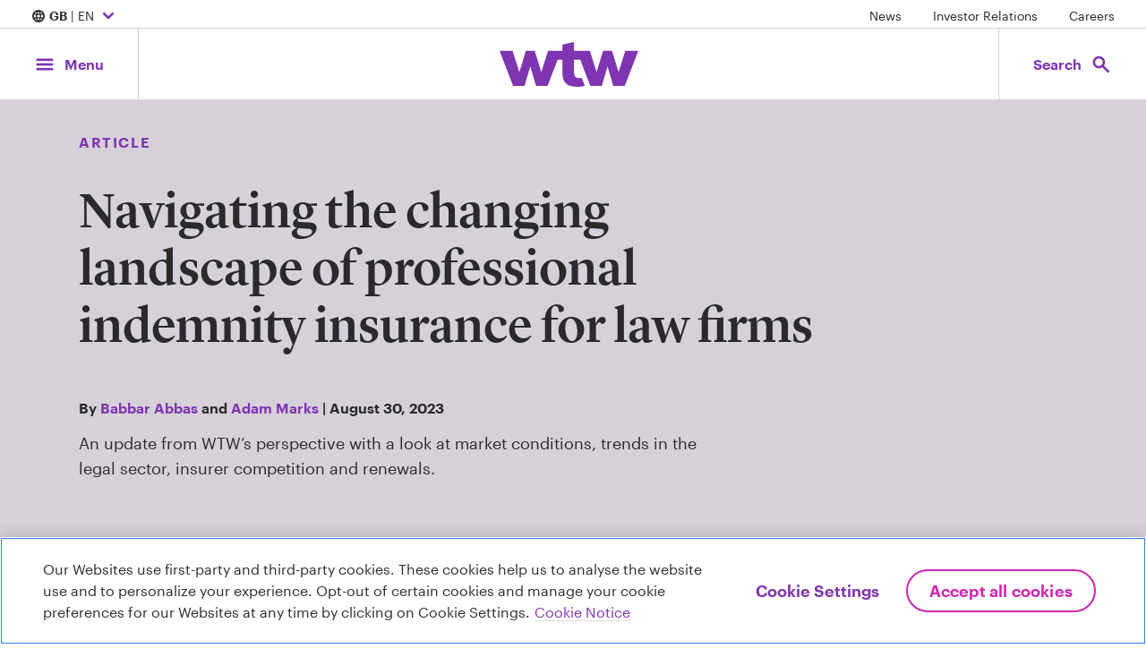

--- FILE ---
content_type: text/html; charset=utf-8
request_url: https://www.wtwco.com/en-gb/insights/2023/08/navigating-the-changing-landscape-of-professional-indemnity-insurance-for-law-firms
body_size: 308007
content:


<!-- WTW START -->
<!DOCTYPE html>
<html xmlns="https://www.w3.org/1999/xhtml"  lang='en-GB' xml:lang='en-GB'>
<head>
    <!-- OneTrust Cookies Consent Notice start for wtwco.com -->

    <script src="https://cdn.cookielaw.org/scripttemplates/otSDKStub.js" type="text/javascript" charset="UTF-8" data-domain-script="f547107a-3552-4382-94d8-cf2455c79bf1"></script>
    <script type="text/javascript">
        function OptanonWrapper() { }
    </script>
    <!-- OneTrust Cookies Consent Notice end for wtwco.com -->
    <!-- Google Tag Manager -->
    <script>

        window.dataLayer = window.dataLayer || [];

        (function (w, d, s, l, i) {
            w[l] = w[l] || []; w[l].push({
                'gtm.start':
                    new Date().getTime(), event: 'gtm.js'
            }); var f = d.getElementsByTagName(s)[0],
                j = d.createElement(s), dl = l != 'dataLayer' ? '&l=' + l : ''; j.async = true; j.src =
                    'https://www.googletagmanager.com/gtm.js?id=' + i + dl; f.parentNode.insertBefore(j, f);
        })( window, document, 'script', 'dataLayer', 'GTM-M7MKB8C8' );

    </script>
    <!-- End Google Tag Manager -->




    <meta charset="utf-8" />
    <meta name="viewport" content="width=device-width, initial-scale=1.0" />
    <!-- WTW END -->

    
    <title>Navigating the changing landscape of PII - WTW</title>

    <!-- WTW START -->
    <meta name="description" content="The Professional Indemnity team provide a market update from WTW’s perspective." />
    <meta name="twitter:card" content="summary_large_image" />
    <meta property="og:title" content="Navigating the changing landscape of professional indemnity insurance for law firms" />
    <meta property="og:description" content="The Professional Indemnity team provide a market update from WTW’s perspective." />
    <meta property="og:type" content="website" />
    <meta property="og:image" content="https://media.wtwco.com/-/media/WTW/Social-Brand-Refresh/custom-refresh/SOCIAL-CARD-Navigating-the-changing-landscape-of-PII.png?modified=20230824093046&amp;imgeng=meta_true" />
    <meta property="og:site_name" content="WTW" />
    <meta property="og:url" content="https://www.wtwco.com/en-gb/insights/2023/08/navigating-the-changing-landscape-of-professional-indemnity-insurance-for-law-firms" />
    <meta property="og:locale" content="en-GB" />


    

        <link rel="preconnect" href="//media.wtwco.com" crossorigin>
    <link rel="icon" href="/favicon.ico">
        <link href="https://www.wtwco.com/-/media/Feature/Resources/CSS-Files/main.css?modified=20250707201728&amp;v=2.0.0.0" rel="stylesheet" type="text/css" />

        

    

</head>
<!-- WTW END -->

<!-- WTW START -->
<body>
    <!-- WTW END -->
    <!-- Google Tag Manager (noscript) -->
    <noscript><iframe sandbox src="https://www.googletagmanager.com/ns.html?id=GTM-M7MKB8C8" height="0" width="0" style="display:none;visibility:hidden"></iframe></noscript>
    <!-- End Google Tag Manager (noscript) -->

    <a href="#main-content" aria-label="Skip to main content" class="sr-only skip-nav">Skip to main content</a>
    
    <div id="get-current-breakpoint">
        <div id="xs"></div>
        <div id="sm" class="d-none d-sm-block"></div>
        <div id="md" class="d-none d-md-block"></div>
        <div id="lg" class="d-none d-lg-block"></div>
        <div id="xl" class="d-none d-xl-block"></div>
    </div>
    <div class="site-nav">
        

    <div class="d-none d-md-flex w-100 justify-content-between site-nav__utility">
        <!--Country Selector-->
        <nav aria-label="Location Selector">
            <button type="button" aria-expanded="false" aria-controls="country-selector" class="font-p font-p-small site-nav__utility-btn" data-menu="country-selector--is-visible"
                onclick="linkClick(this);" 
                 data-etlabel="internal_link_click" data-selabel="Location Selector" data-ewlabel="Country Selector Open" data-cdlabel="Country Selector Open" data-cilabel="/sitecore/content/WTW"
                aria-label="Expand/collapse to choose your location and preferred language. Current location and language selection is United Kingdom English">
            <span class="material-symbols-outlined" aria-hidden="true">language</span>

                <strong>GB</strong> | EN
                <span class="material-symbols-outlined" aria-hidden="true">expand_more</span>
            </button>
        </nav>

        <!--Utility Nav Desktop-->
                <nav class="site-nav__utility-links-container" aria-label="Featured Links">

                    <ul class="list-inline">
                                    <li class="list-inline-item">
<a href="https://www.wtwco.com/en-gb/news/all-news" data-cdlabel="News" onclick="linkClick(this);" data-selabel="Utility Nav" class="font-p-small site-nav__utility-link" data-cilabel="/sitecore/content/WTW/news/all-news" data-ewlabel="Utility Nav" data-etlabel="header_navigation" >News</a>                                    </li>
                                    <li class="list-inline-item">
<a href="https://investors.wtwco.com" data-cdlabel="Investor Relations" rel="noopener noreferrer" onclick="linkClick(this);" data-selabel="Utility Nav" class="font-p-small site-nav__utility-link" data-cilabel="https://investors.wtwco.com" data-ewlabel="Utility Nav" data-etlabel="header_navigation" target="_blank" >Investor Relations</a>                                    </li>
                                    <li class="list-inline-item">
<a href="https://careers.wtwco.com" data-cdlabel="Careers" rel="noopener noreferrer" onclick="linkClick(this);" data-selabel="Utility Nav" class="font-p-small site-nav__utility-link" data-cilabel="https://careers.wtwco.com" data-ewlabel="Utility Nav" data-etlabel="header_navigation" target="_blank" >Careers</a>                                    </li>
                    </ul>
                </nav>
    </div>

        <!--Main Navigation-->
        <div class="d-flex justify-content-between align-items-stretch site-nav__main">
            <!--Menu button-->
            <button class="btn btn-lg site-nav__btn site-nav__btn--menu" data-menu="menu-is-open" aria-expanded="false" aria-controls="site-menu" id="site-nav-toggle-btn"
                    onclick="mainNavClick(this,0)" data-elabel="Menu aria-label="Main Navigation; Click to expand/collapse menu">
                <span class="site-nav__btn__icon">
                    <span class="material-symbols-outlined" aria-hidden="true">menu</span>
                    <span class="material-symbols-outlined" aria-hidden="true">close</span>
                </span>
                <span class="site-nav__btn__label d-none d-md-block">
                    Menu
                </span>
            </button>

            <!--Navigation Menu-->
            <nav class="site-menu navbar navbar-expand-md p-0" aria-label="Main Menu" id="site-menu">
                <div data-menu-overlay class="site-menu__overlay"></div>
                <ul class="primary-menu col-lg-4 px-0 menu-panel-py" role="menubar">

                                    <li class="nav-item dropdown" role="none">
                                        <button type="button" class="btn dropdown-toggle menu-item menu-panel-px mt-0" data-toggle="dropdown" aria-haspopup="true" aria-expanded="false" role="menuitem" id="about-us-menu"
                                                onclick="mainNavClick(this, 1)" data-elabel="About Us">
                                            <span class="menu-item__heading heading-4 underline-on-hover">About Us<span class="menu-item__arrow material-symbols-outlined" aria-hidden="true">arrow_forward_ios</span></span>
                                            </button>

                                            <!-- Nested Secondary Menu -->


                                            <div class="dropdown-menu secondary-menu offset-lg-4 col-lg-4 p-0 my-0">
                                                    <button class="menu-panel__back menu-panel-px heading-5 mb-0 py-3 w-100 text-left d-lg-none mb-4" role="menuitem">
                                                        <span class="material-symbols-outlined" aria-hidden="true">arrow_left</span> About Us
                                                    </button>
                                                    <ul class="secondary-menu-list px-0 menu-panel-py h-100" aria-labelledby="about-us-menu" role="menu">
                                                                        <li role="none">
                                                                            <div class="menu-item mt-0 menu-panel-px">
                                                                                <a href="https://www.wtwco.com/en-gb/about-us/overview"
                                                                                   class="heading-4 underline-on-hover dropdown-item" data-placement="right" data-toggle="popover" role="menuitem"
                                                                                   onclick="mainNavClick(this, 2)" data-elabel="Overview"
                                                                                   data-image="https://media.wtwco.com/-/media/WTW/Navigation/GettyImages-655058143-Overview-navpanel.jpg?modified=20220707135339&amp;imgeng=meta_true">
Overview                                                                                </a>
                                                                            </div>
                                                                        </li>
                                                                        <li role="none">
                                                                            <div class="menu-item mt-0 menu-panel-px">
                                                                                <a href="https://www.wtwco.com/en-gb/about-us/our-leadership"
                                                                                   class="heading-4 underline-on-hover dropdown-item" data-placement="right" data-toggle="popover" role="menuitem"
                                                                                   onclick="mainNavClick(this, 2)" data-elabel="Our Leadership"
                                                                                   data-image="https://media.wtwco.com/-/media/WTW/Navigation/GettyImages-1341193833-Our-Leadership-navpanel.jpg?modified=20220707135236&amp;imgeng=meta_true">
Our Leadership                                                                                </a>
                                                                            </div>
                                                                        </li>
                                                                        <li role="none">
                                                                            <div class="menu-item mt-0 menu-panel-px">
                                                                                <a href="https://www.wtwco.com/en-gb/about-us/our-history"
                                                                                   class="heading-4 underline-on-hover dropdown-item" data-placement="right" data-toggle="popover" role="menuitem"
                                                                                   onclick="mainNavClick(this, 2)" data-elabel="Our History"
                                                                                   data-image="https://media.wtwco.com/-/media/WTW/Navigation/GettyImages-82832015-Our-History-navpanel.jpg?modified=20220707135407&amp;imgeng=meta_true">
Our History                                                                                </a>
                                                                            </div>
                                                                        </li>
                                                                        <li role="none">
                                                                            <div class="menu-item mt-0 menu-panel-px">
                                                                                <a href="https://www.wtwco.com/en-gb/about-us/sustainability"
                                                                                   class="heading-4 underline-on-hover dropdown-item" data-placement="right" data-toggle="popover" role="menuitem"
                                                                                   onclick="mainNavClick(this, 2)" data-elabel="Sustainability at WTW"
                                                                                   data-image="https://media.wtwco.com/-/media/WTW/Navigation/GettyImages-506460039-ESG-navpanel.jpg?modified=20220707135306&amp;imgeng=meta_true">
Sustainability at WTW                                                                                </a>
                                                                            </div>
                                                                        </li>
                                                                        <li role="none">
                                                                            <div class="menu-item mt-0 menu-panel-px">
                                                                                <a href="https://www.wtwco.com/en-gb/about-us/inclusion-and-diversity"
                                                                                   class="heading-4 underline-on-hover dropdown-item" data-placement="right" data-toggle="popover" role="menuitem"
                                                                                   onclick="mainNavClick(this, 2)" data-elabel="Inclusion and Diversity"
                                                                                   data-image="https://media.wtwco.com/-/media/WTW/Navigation/GettyImages-8517640-Inclusion-and-Diversity-navpanel.jpg?modified=20220707135441&amp;imgeng=meta_true">
Inclusion and Diversity                                                                                </a>
                                                                            </div>
                                                                        </li>
                                                                        <li role="none">
                                                                            <div class="menu-item mt-0 menu-panel-px">
                                                                                <a href="https://www.wtwco.com/en-gb/about-us/inclusion-and-diversity-in-action"
                                                                                   class="heading-4 underline-on-hover dropdown-item" data-placement="right" data-toggle="popover" role="menuitem"
                                                                                   onclick="mainNavClick(this, 2)" data-elabel="Inclusion and Diversity in Action"
                                                                                   data-image="https://media.wtwco.com/-/media/WTW/Navigation/Getty-Images-1248528013-ID-in-action-hover-image-960x1824px.jpg?modified=20240103153828&amp;imgeng=meta_true">
Inclusion and Diversity in Action                                                                                </a>
                                                                            </div>
                                                                        </li>
                                                                        <li role="none">
                                                                            <div class="menu-item mt-0 menu-panel-px">
                                                                                <a href="https://www.wtwco.com/en-gb/about-us/awards-recognition"
                                                                                   class="heading-4 underline-on-hover dropdown-item" data-placement="right" data-toggle="popover" role="menuitem"
                                                                                   onclick="mainNavClick(this, 2)" data-elabel="Awards and Recognition"
                                                                                   data-image="https://media.wtwco.com/-/media/WTW/Navigation/GettyImages-986484412-Awards-and-recognition-navpanel.jpg?modified=20220707135514&amp;imgeng=meta_true">
Awards and Recognition                                                                                </a>
                                                                            </div>
                                                                        </li>
                                                                        <li role="none">
                                                                            <div class="menu-item mt-0 menu-panel-px">
                                                                                <a href="https://www.wtwco.com/en-gb/about-us/office-locations"
                                                                                   class="heading-4 underline-on-hover dropdown-item" data-placement="right" data-toggle="popover" role="menuitem"
                                                                                   onclick="mainNavClick(this, 2)" data-elabel="Office Locations"
                                                                                   data-image="https://media.wtwco.com/-/media/WTW/Navigation/GettyImages-1096081938-office-locations-navpanel.jpg?modified=20220707135038&amp;imgeng=meta_true">
Office Locations                                                                                </a>
                                                                            </div>
                                                                        </li>
                                                    </ul>
                                            </div>


                                        </li>
                                    <li class="nav-item dropdown" role="none">
                                        <button type="button" class="btn dropdown-toggle menu-item menu-panel-px mt-0" data-toggle="dropdown" aria-haspopup="true" aria-expanded="false" role="menuitem" id="solutions-menu"
                                                onclick="mainNavClick(this, 1)" data-elabel="Solutions">
                                            <span class="menu-item__heading heading-4 underline-on-hover">Solutions<span class="menu-item__arrow material-symbols-outlined" aria-hidden="true">arrow_forward_ios</span></span>
                                            </button>

                                            <!-- Nested Secondary Menu -->


                                            <div class="dropdown-menu secondary-menu offset-lg-4 col-lg-4 p-0 my-0">
                                                    <button class="menu-panel__back menu-panel-px heading-5 mb-0 py-3 w-100 text-left d-lg-none mb-4" role="menuitem">
                                                        <span class="material-symbols-outlined" aria-hidden="true">arrow_left</span> Solutions
                                                    </button>
                                                    <ul class="secondary-menu-list px-0 menu-panel-py h-100" aria-labelledby="solutions-menu" role="menu">
                                                                    <li role="none">
                                                                        <a href="#" class="menu-item mt-0 dropdown-toggle dropdown-item" role="menuitem" data-toggle="dropdown" aria-haspopup="true" aria-expanded="false" id="solutions-people-menu"
                                                                           onclick="mainNavClick(this, 2)" data-elabel="People">

                                                                            <div class="menu-panel-px">
                                                                                <span class="menu-item__heading heading-4 underline-on-hover">
                                                                                People<span class="menu-item__arrow material-symbols-outlined" aria-hidden="true">arrow_forward_ios</span></span>
                                                                                </div>

                                                                                        <p class="menu-item__description menu-panel-px font-p-small">From determining how work gets done and how it’s valued to improving the health and financial wellbeing of your workforce, we add perspective.</p>
                                                                            </a>

                                                                            <!-- Nested Tertiary Menu -->


                                                                            <div class="dropdown-menu tertiary-menu offset-lg-4 col-lg-4 p-0 my-0">

                                                                                <button class="menu-panel__back menu-panel-px heading-5 mb-0 py-3 w-100 text-left d-lg-none mb-4" role="menuitem">
                                                                                    <span class="material-symbols-outlined" aria-hidden="true">arrow_left</span> People
                                                                                </button>

                                                                                <ul class="tertiary-menu-list px-0 menu-panel-py" role="menu" aria-labelledby="solutions-people-menu">
                                                                                    <li class="menu-panel-px mb-5">
                                                                                        <a href="https://www.wtwco.com/en-gb/people"
                                                                                           class="arrow-link align-items-center dropdown-item"
                                                                                           onclick="mainNavClick(this,3)" data-elabel="View all">
                                                                                            <span class="mb-0">View all</span>
                                                                                            <span class="material-symbols-outlined" aria-hidden="true">arrow_forward</span>
                                                                                        </a>
                                                                                    </li>
                                                                                                                                                                            <li class="menu-panel-px menu-item menu-item--link my-3 py-0" role="none">
                                                                                            <a class="dropdown-item" href="https://www.wtwco.com/en-gb/solutions/career-analysis-and-design"
                                                                                               onclick="mainNavClick(this,3)" data-elabel="Career Analysis and Design"
                                                                                               role="menuitem">Career Analysis and Design</a>
                                                                                        </li>
                                                                                        <li class="menu-panel-px menu-item menu-item--link my-3 py-0" role="none">
                                                                                            <a class="dropdown-item" href="https://www.wtwco.com/en-gb/solutions/climate-risk"
                                                                                               onclick="mainNavClick(this,3)" data-elabel="Climate Risk"
                                                                                               role="menuitem">Climate Risk</a>
                                                                                        </li>
                                                                                        <li class="menu-panel-px menu-item menu-item--link my-3 py-0" role="none">
                                                                                            <a class="dropdown-item" href="https://www.wtwco.com/en-gb/solutions/compensation-strategy-and-design"
                                                                                               onclick="mainNavClick(this,3)" data-elabel="Compensation Strategy and Design"
                                                                                               role="menuitem">Compensation Strategy and Design</a>
                                                                                        </li>
                                                                                        <li class="menu-panel-px menu-item menu-item--link my-3 py-0" role="none">
                                                                                            <a class="dropdown-item" href="https://www.wtwco.com/en-gb/solutions/cyber-risk-management-and-insurance"
                                                                                               onclick="mainNavClick(this,3)" data-elabel="Cyber Risk Management and Insurance"
                                                                                               role="menuitem">Cyber Risk Management and Insurance</a>
                                                                                        </li>
                                                                                        <li class="menu-panel-px menu-item menu-item--link my-3 py-0" role="none">
                                                                                            <a class="dropdown-item" href="https://www.wtwco.com/en-gb/solutions/diversity-equity-inclusion"
                                                                                               onclick="mainNavClick(this,3)" data-elabel="Diversity, Equity and Inclusion"
                                                                                               role="menuitem">Diversity, Equity and Inclusion</a>
                                                                                        </li>
                                                                                        <li class="menu-panel-px menu-item menu-item--link my-3 py-0" role="none">
                                                                                            <a class="dropdown-item" href="https://www.wtwco.com/en-gb/solutions/employee-experience"
                                                                                               onclick="mainNavClick(this,3)" data-elabel="Employee Experience"
                                                                                               role="menuitem">Employee Experience</a>
                                                                                        </li>
                                                                                        <li class="menu-panel-px menu-item menu-item--link my-3 py-0" role="none">
                                                                                            <a class="dropdown-item" href="https://www.wtwco.com/en-gb/solutions/services/employee-financial-resilience"
                                                                                               onclick="mainNavClick(this,3)" data-elabel="Employee Financial Resilience"
                                                                                               role="menuitem">Employee Financial Resilience</a>
                                                                                        </li>
                                                                                        <li class="menu-panel-px menu-item menu-item--link my-3 py-0" role="none">
                                                                                            <a class="dropdown-item" href="https://www.wtwco.com/en-gb/solutions/executive-compensation"
                                                                                               onclick="mainNavClick(this,3)" data-elabel="Executive Compensation and Board Advisory"
                                                                                               role="menuitem">Executive Compensation and Board Advisory</a>
                                                                                        </li>
                                                                                        <li class="menu-panel-px menu-item menu-item--link my-3 py-0" role="none">
                                                                                            <a class="dropdown-item" href="https://www.wtwco.com/en-gb/solutions/global-benefits-management"
                                                                                               onclick="mainNavClick(this,3)" data-elabel="Global Benefits Management"
                                                                                               role="menuitem">Global Benefits Management</a>
                                                                                        </li>
                                                                                        <li class="menu-panel-px menu-item menu-item--link my-3 py-0" role="none">
                                                                                            <a class="dropdown-item" href="https://www.wtwco.com/en-gb/solutions/health-and-benefits"
                                                                                               onclick="mainNavClick(this,3)" data-elabel="Health and Benefits"
                                                                                               role="menuitem">Health and Benefits</a>
                                                                                        </li>
                                                                                        <li class="menu-panel-px menu-item menu-item--link my-3 py-0" role="none">
                                                                                            <a class="dropdown-item" href="https://www.wtwco.com/en-gb/solutions/investments"
                                                                                               onclick="mainNavClick(this,3)" data-elabel="Investments"
                                                                                               role="menuitem">Investments</a>
                                                                                        </li>
                                                                                        <li class="menu-panel-px menu-item menu-item--link my-3 py-0" role="none">
                                                                                            <a class="dropdown-item" href="https://www.wtwco.com/en-gb/solutions/mergers-and-acquisitions"
                                                                                               onclick="mainNavClick(this,3)" data-elabel="Mergers and Acquisitions"
                                                                                               role="menuitem">Mergers and Acquisitions</a>
                                                                                        </li>
                                                                                        <li class="menu-panel-px menu-item menu-item--link my-3 py-0" role="none">
                                                                                            <a class="dropdown-item" href="https://www.wtwco.com/en-gb/solutions/pay-equity-and-pay-transparency"
                                                                                               onclick="mainNavClick(this,3)" data-elabel="Pay Equity and Pay Transparency"
                                                                                               role="menuitem">Pay Equity and Pay Transparency</a>
                                                                                        </li>
                                                                                        <li class="menu-panel-px menu-item menu-item--link my-3 py-0" role="none">
                                                                                            <a class="dropdown-item" href="https://www.wtwco.com/en-gb/solutions/retirement"
                                                                                               onclick="mainNavClick(this,3)" data-elabel="Retirement"
                                                                                               role="menuitem">Retirement</a>
                                                                                        </li>
                                                                                        <li class="menu-panel-px menu-item menu-item--link my-3 py-0" role="none">
                                                                                            <a class="dropdown-item" href="https://www.wtwco.com/en-gb/solutions/sustainability"
                                                                                               onclick="mainNavClick(this,3)" data-elabel="Sustainability"
                                                                                               role="menuitem">Sustainability</a>
                                                                                        </li>
                                                                                        <li class="menu-panel-px menu-item menu-item--link my-3 py-0" role="none">
                                                                                            <a class="dropdown-item" href="https://www.wtwco.com/en-gb/solutions/talent-intelligence"
                                                                                               onclick="mainNavClick(this,3)" data-elabel="Talent Intelligence"
                                                                                               role="menuitem">Talent Intelligence</a>
                                                                                        </li>
                                                                                        <li class="menu-panel-px menu-item menu-item--link my-3 py-0" role="none">
                                                                                            <a class="dropdown-item" href="https://www.wtwco.com/en-gb/solutions/total-rewards"
                                                                                               onclick="mainNavClick(this,3)" data-elabel="Total Rewards"
                                                                                               role="menuitem">Total Rewards</a>
                                                                                        </li>
                                                                                        <li class="menu-panel-px menu-item menu-item--link my-3 py-0" role="none">
                                                                                            <a class="dropdown-item" href="https://www.wtwco.com/en-gb/solutions/wellbeing"
                                                                                               onclick="mainNavClick(this,3)" data-elabel="Employee Wellbeing"
                                                                                               role="menuitem">Employee Wellbeing</a>
                                                                                        </li>
                                                                                        <li class="menu-panel-px menu-item menu-item--link my-3 py-0" role="none">
                                                                                            <a class="dropdown-item" href="https://www.wtwco.com/en-gb/solutions/work-transformation"
                                                                                               onclick="mainNavClick(this,3)" data-elabel="Work Transformation"
                                                                                               role="menuitem">Work Transformation</a>
                                                                                        </li>
                                                                                </ul>


                                                                            </div>


                                                                        </li>
                                                                    <li role="none">
                                                                        <a href="#" class="menu-item mt-0 dropdown-toggle dropdown-item" role="menuitem" data-toggle="dropdown" aria-haspopup="true" aria-expanded="false" id="solutions-risk-menu"
                                                                           onclick="mainNavClick(this, 2)" data-elabel="Risk">

                                                                            <div class="menu-panel-px">
                                                                                <span class="menu-item__heading heading-4 underline-on-hover">
                                                                                Risk<span class="menu-item__arrow material-symbols-outlined" aria-hidden="true">arrow_forward_ios</span></span>
                                                                                </div>

                                                                                        <p class="menu-item__description menu-panel-px font-p-small">Your ability to manage risk is key to your thriving in an uncertain world.</p>
                                                                            </a>

                                                                            <!-- Nested Tertiary Menu -->


                                                                            <div class="dropdown-menu tertiary-menu offset-lg-4 col-lg-4 p-0 my-0">

                                                                                <button class="menu-panel__back menu-panel-px heading-5 mb-0 py-3 w-100 text-left d-lg-none mb-4" role="menuitem">
                                                                                    <span class="material-symbols-outlined" aria-hidden="true">arrow_left</span> Risk
                                                                                </button>

                                                                                <ul class="tertiary-menu-list px-0 menu-panel-py" role="menu" aria-labelledby="solutions-risk-menu">
                                                                                    <li class="menu-panel-px mb-5">
                                                                                        <a href="https://www.wtwco.com/en-gb/risk"
                                                                                           class="arrow-link align-items-center dropdown-item"
                                                                                           onclick="mainNavClick(this,3)" data-elabel="View all">
                                                                                            <span class="mb-0">View all</span>
                                                                                            <span class="material-symbols-outlined" aria-hidden="true">arrow_forward</span>
                                                                                        </a>
                                                                                    </li>
                                                                                                                                                                            <li class="menu-panel-px menu-item menu-item--link my-3 py-0" role="none">
                                                                                            <a class="dropdown-item" href="https://www.wtwco.com/en-gb/solutions/affinity"
                                                                                               onclick="mainNavClick(this,3)" data-elabel="Affinity Insurance"
                                                                                               role="menuitem">Affinity Insurance</a>
                                                                                        </li>
                                                                                        <li class="menu-panel-px menu-item menu-item--link my-3 py-0" role="none">
                                                                                            <a class="dropdown-item" href="https://www.wtwco.com/en-gb/solutions/alternative-risk-transfer"
                                                                                               onclick="mainNavClick(this,3)" data-elabel="Alternative Risk Transfer and Financing"
                                                                                               role="menuitem">Alternative Risk Transfer and Financing</a>
                                                                                        </li>
                                                                                        <li class="menu-panel-px menu-item menu-item--link my-3 py-0" role="none">
                                                                                            <a class="dropdown-item" href="https://www.wtwco.com/en-gb/solutions/aviation-and-space"
                                                                                               onclick="mainNavClick(this,3)" data-elabel="Aviation &amp; Space"
                                                                                               role="menuitem">Aviation & Space</a>
                                                                                        </li>
                                                                                        <li class="menu-panel-px menu-item menu-item--link my-3 py-0" role="none">
                                                                                            <a class="dropdown-item" href="https://www.wtwco.com/en-gb/solutions/captives"
                                                                                               onclick="mainNavClick(this,3)" data-elabel="Captive and Insurance Management Solutions"
                                                                                               role="menuitem">Captive and Insurance Management Solutions</a>
                                                                                        </li>
                                                                                        <li class="menu-panel-px menu-item menu-item--link my-3 py-0" role="none">
                                                                                            <a class="dropdown-item" href="https://www.wtwco.com/en-gb/solutions/casualty"
                                                                                               onclick="mainNavClick(this,3)" data-elabel="Casualty"
                                                                                               role="menuitem">Casualty</a>
                                                                                        </li>
                                                                                        <li class="menu-panel-px menu-item menu-item--link my-3 py-0" role="none">
                                                                                            <a class="dropdown-item" href="https://www.wtwco.com/en-gb/solutions/climate-risk"
                                                                                               onclick="mainNavClick(this,3)" data-elabel="Climate Risk"
                                                                                               role="menuitem">Climate Risk</a>
                                                                                        </li>
                                                                                        <li class="menu-panel-px menu-item menu-item--link my-3 py-0" role="none">
                                                                                            <a class="dropdown-item" href="https://www.wtwco.com/en-gb/solutions/corporate-risk-tools-and-technology"
                                                                                               onclick="mainNavClick(this,3)" data-elabel="Corporate Risk Tools and Technology"
                                                                                               role="menuitem">Corporate Risk Tools and Technology</a>
                                                                                        </li>
                                                                                        <li class="menu-panel-px menu-item menu-item--link my-3 py-0" role="none">
                                                                                            <a class="dropdown-item" href="https://www.wtwco.com/en-gb/solutions/credit-political-risk-and-terrorism"
                                                                                               onclick="mainNavClick(this,3)" data-elabel="Credit and Political Risk"
                                                                                               role="menuitem">Credit and Political Risk</a>
                                                                                        </li>
                                                                                        <li class="menu-panel-px menu-item menu-item--link my-3 py-0" role="none">
                                                                                            <a class="dropdown-item" href="https://www.wtwco.com/en-gb/solutions/crisis-management"
                                                                                               onclick="mainNavClick(this,3)" data-elabel="Crisis Management"
                                                                                               role="menuitem">Crisis Management</a>
                                                                                        </li>
                                                                                        <li class="menu-panel-px menu-item menu-item--link my-3 py-0" role="none">
                                                                                            <a class="dropdown-item" href="https://www.wtwco.com/en-gb/solutions/cyber-risk-management-and-insurance"
                                                                                               onclick="mainNavClick(this,3)" data-elabel="Cyber Risk Management and Insurance"
                                                                                               role="menuitem">Cyber Risk Management and Insurance</a>
                                                                                        </li>
                                                                                        <li class="menu-panel-px menu-item menu-item--link my-3 py-0" role="none">
                                                                                            <a class="dropdown-item" href="https://www.wtwco.com/en-gb/solutions/direct-and-facultative"
                                                                                               onclick="mainNavClick(this,3)" data-elabel="Direct and Facultative"
                                                                                               role="menuitem">Direct and Facultative</a>
                                                                                        </li>
                                                                                        <li class="menu-panel-px menu-item menu-item--link my-3 py-0" role="none">
                                                                                            <a class="dropdown-item" href="https://www.wtwco.com/en-gb/solutions/enterprise-risk-management-consulting"
                                                                                               onclick="mainNavClick(this,3)" data-elabel="Enterprise Risk Management Consulting"
                                                                                               role="menuitem">Enterprise Risk Management Consulting</a>
                                                                                        </li>
                                                                                        <li class="menu-panel-px menu-item menu-item--link my-3 py-0" role="none">
                                                                                            <a class="dropdown-item" href="https://www.wtwco.com/en-gb/solutions/environmental"
                                                                                               onclick="mainNavClick(this,3)" data-elabel="Environmental Risks"
                                                                                               role="menuitem">Environmental Risks</a>
                                                                                        </li>
                                                                                        <li class="menu-panel-px menu-item menu-item--link my-3 py-0" role="none">
                                                                                            <a class="dropdown-item" href="https://www.wtwco.com/en-gb/solutions/finex"
                                                                                               onclick="mainNavClick(this,3)" data-elabel="Financial, Professional and Executive Risks"
                                                                                               role="menuitem">Financial, Professional and Executive Risks</a>
                                                                                        </li>
                                                                                        <li class="menu-panel-px menu-item menu-item--link my-3 py-0" role="none">
                                                                                            <a class="dropdown-item" href="https://www.wtwco.com/en-gb/solutions/global-claims-management"
                                                                                               onclick="mainNavClick(this,3)" data-elabel="Global claims management"
                                                                                               role="menuitem">Global claims management</a>
                                                                                        </li>
                                                                                        <li class="menu-panel-px menu-item menu-item--link my-3 py-0" role="none">
                                                                                            <a class="dropdown-item" href="https://www.wtwco.com/en-gb/solutions/global-specialty"
                                                                                               onclick="mainNavClick(this,3)" data-elabel="Global Specialty
"
                                                                                               role="menuitem">Global Specialty
</a>
                                                                                        </li>
                                                                                        <li class="menu-panel-px menu-item menu-item--link my-3 py-0" role="none">
                                                                                            <a class="dropdown-item" href="https://www.wtwco.com/en-gb/solutions/health-and-benefits"
                                                                                               onclick="mainNavClick(this,3)" data-elabel="Health and Benefits"
                                                                                               role="menuitem">Health and Benefits</a>
                                                                                        </li>
                                                                                        <li class="menu-panel-px menu-item menu-item--link my-3 py-0" role="none">
                                                                                            <a class="dropdown-item" href="https://www.wtwco.com/en-gb/solutions/insurance-consulting-and-technology"
                                                                                               onclick="mainNavClick(this,3)" data-elabel="Insurance Consulting and Technology"
                                                                                               role="menuitem">Insurance Consulting and Technology</a>
                                                                                        </li>
                                                                                        <li class="menu-panel-px menu-item menu-item--link my-3 py-0" role="none">
                                                                                            <a class="dropdown-item" href="https://www.wtwco.com/en-gb/solutions/insurtech"
                                                                                               onclick="mainNavClick(this,3)" data-elabel="Insurtech"
                                                                                               role="menuitem">Insurtech</a>
                                                                                        </li>
                                                                                        <li class="menu-panel-px menu-item menu-item--link my-3 py-0" role="none">
                                                                                            <a class="dropdown-item" href="https://www.wtwco.com/en-gb/solutions/investments"
                                                                                               onclick="mainNavClick(this,3)" data-elabel="Investments"
                                                                                               role="menuitem">Investments</a>
                                                                                        </li>
                                                                                        <li class="menu-panel-px menu-item menu-item--link my-3 py-0" role="none">
                                                                                            <a class="dropdown-item" href="https://www.wtwco.com/en-gb/solutions/marine"
                                                                                               onclick="mainNavClick(this,3)" data-elabel="Marine"
                                                                                               role="menuitem">Marine</a>
                                                                                        </li>
                                                                                        <li class="menu-panel-px menu-item menu-item--link my-3 py-0" role="none">
                                                                                            <a class="dropdown-item" href="https://www.wtwco.com/en-gb/solutions/mergers-and-acquisitions"
                                                                                               onclick="mainNavClick(this,3)" data-elabel="Mergers and Acquisitions"
                                                                                               role="menuitem">Mergers and Acquisitions</a>
                                                                                        </li>
                                                                                        <li class="menu-panel-px menu-item menu-item--link my-3 py-0" role="none">
                                                                                            <a class="dropdown-item" href="https://www.wtwco.com/en-gb/solutions/natural-catastrophe"
                                                                                               onclick="mainNavClick(this,3)" data-elabel="Natural Catastrophe"
                                                                                               role="menuitem">Natural Catastrophe</a>
                                                                                        </li>
                                                                                        <li class="menu-panel-px menu-item menu-item--link my-3 py-0" role="none">
                                                                                            <a class="dropdown-item" href="https://www.wtwco.com/en-gb/solutions/personal-lines"
                                                                                               onclick="mainNavClick(this,3)" data-elabel="Personal Lines"
                                                                                               role="menuitem">Personal Lines</a>
                                                                                        </li>
                                                                                        <li class="menu-panel-px menu-item menu-item--link my-3 py-0" role="none">
                                                                                            <a class="dropdown-item" href="https://www.wtwco.com/en-gb/solutions/property"
                                                                                               onclick="mainNavClick(this,3)" data-elabel="Property Risk and Insurance Solutions"
                                                                                               role="menuitem">Property Risk and Insurance Solutions</a>
                                                                                        </li>
                                                                                        <li class="menu-panel-px menu-item menu-item--link my-3 py-0" role="none">
                                                                                            <a class="dropdown-item" href="https://www.wtwco.com/en-gb/solutions/reputational-risk-management"
                                                                                               onclick="mainNavClick(this,3)" data-elabel="Reputational Risk Management"
                                                                                               role="menuitem">Reputational Risk Management</a>
                                                                                        </li>
                                                                                        <li class="menu-panel-px menu-item menu-item--link my-3 py-0" role="none">
                                                                                            <a class="dropdown-item" href="https://www.wtwco.com/en-gb/solutions/retirement"
                                                                                               onclick="mainNavClick(this,3)" data-elabel="Retirement"
                                                                                               role="menuitem">Retirement</a>
                                                                                        </li>
                                                                                        <li class="menu-panel-px menu-item menu-item--link my-3 py-0" role="none">
                                                                                            <a class="dropdown-item" href="https://www.wtwco.com/en-gb/solutions/risk-and-analytics"
                                                                                               onclick="mainNavClick(this,3)" data-elabel="Risk and Analytics"
                                                                                               role="menuitem">Risk and Analytics</a>
                                                                                        </li>
                                                                                        <li class="menu-panel-px menu-item menu-item--link my-3 py-0" role="none">
                                                                                            <a class="dropdown-item" href="https://www.wtwco.com/en-gb/solutions/risk-management-consulting"
                                                                                               onclick="mainNavClick(this,3)" data-elabel="Risk Management Consulting"
                                                                                               role="menuitem">Risk Management Consulting</a>
                                                                                        </li>
                                                                                        <li class="menu-panel-px menu-item menu-item--link my-3 py-0" role="none">
                                                                                            <a class="dropdown-item" href="https://www.wtwco.com/en-gb/solutions/sustainability"
                                                                                               onclick="mainNavClick(this,3)" data-elabel="Sustainability"
                                                                                               role="menuitem">Sustainability</a>
                                                                                        </li>
                                                                                </ul>


                                                                            </div>


                                                                        </li>
                                                                    <li role="none">
                                                                        <a href="#" class="menu-item mt-0 dropdown-toggle dropdown-item" role="menuitem" data-toggle="dropdown" aria-haspopup="true" aria-expanded="false" id="solutions-capital-menu"
                                                                           onclick="mainNavClick(this, 2)" data-elabel="Capital">

                                                                            <div class="menu-panel-px">
                                                                                <span class="menu-item__heading heading-4 underline-on-hover">
                                                                                Capital<span class="menu-item__arrow material-symbols-outlined" aria-hidden="true">arrow_forward_ios</span></span>
                                                                                </div>

                                                                                        <p class="menu-item__description menu-panel-px font-p-small">More than ever, making the most of your capital means solving a complex risk-and-return equation.</p>
                                                                            </a>

                                                                            <!-- Nested Tertiary Menu -->


                                                                            <div class="dropdown-menu tertiary-menu offset-lg-4 col-lg-4 p-0 my-0">

                                                                                <button class="menu-panel__back menu-panel-px heading-5 mb-0 py-3 w-100 text-left d-lg-none mb-4" role="menuitem">
                                                                                    <span class="material-symbols-outlined" aria-hidden="true">arrow_left</span> Capital
                                                                                </button>

                                                                                <ul class="tertiary-menu-list px-0 menu-panel-py" role="menu" aria-labelledby="solutions-capital-menu">
                                                                                    <li class="menu-panel-px mb-5">
                                                                                        <a href="https://www.wtwco.com/en-gb/capital"
                                                                                           class="arrow-link align-items-center dropdown-item"
                                                                                           onclick="mainNavClick(this,3)" data-elabel="View all">
                                                                                            <span class="mb-0">View all</span>
                                                                                            <span class="material-symbols-outlined" aria-hidden="true">arrow_forward</span>
                                                                                        </a>
                                                                                    </li>
                                                                                                                                                                            <li class="menu-panel-px menu-item menu-item--link my-3 py-0" role="none">
                                                                                            <a class="dropdown-item" href="https://www.wtwco.com/en-gb/solutions/captives"
                                                                                               onclick="mainNavClick(this,3)" data-elabel="Captive and Insurance Management Solutions"
                                                                                               role="menuitem">Captive and Insurance Management Solutions</a>
                                                                                        </li>
                                                                                        <li class="menu-panel-px menu-item menu-item--link my-3 py-0" role="none">
                                                                                            <a class="dropdown-item" href="https://www.wtwco.com/en-gb/solutions/climate-risk"
                                                                                               onclick="mainNavClick(this,3)" data-elabel="Climate Risk"
                                                                                               role="menuitem">Climate Risk</a>
                                                                                        </li>
                                                                                        <li class="menu-panel-px menu-item menu-item--link my-3 py-0" role="none">
                                                                                            <a class="dropdown-item" href="https://www.wtwco.com/en-gb/solutions/credit-political-risk-and-terrorism"
                                                                                               onclick="mainNavClick(this,3)" data-elabel="Credit and Political Risk"
                                                                                               role="menuitem">Credit and Political Risk</a>
                                                                                        </li>
                                                                                        <li class="menu-panel-px menu-item menu-item--link my-3 py-0" role="none">
                                                                                            <a class="dropdown-item" href="https://www.wtwco.com/en-gb/solutions/cyber-risk-management-and-insurance"
                                                                                               onclick="mainNavClick(this,3)" data-elabel="Cyber Risk Management and Insurance"
                                                                                               role="menuitem">Cyber Risk Management and Insurance</a>
                                                                                        </li>
                                                                                        <li class="menu-panel-px menu-item menu-item--link my-3 py-0" role="none">
                                                                                            <a class="dropdown-item" href="https://www.wtwco.com/en-gb/solutions/risk-control-engineering"
                                                                                               onclick="mainNavClick(this,3)" data-elabel="Global Risk Engineering"
                                                                                               role="menuitem">Global Risk Engineering</a>
                                                                                        </li>
                                                                                        <li class="menu-panel-px menu-item menu-item--link my-3 py-0" role="none">
                                                                                            <a class="dropdown-item" href="https://www.wtwco.com/en-gb/solutions/insurance-consulting-and-technology"
                                                                                               onclick="mainNavClick(this,3)" data-elabel="Insurance Consulting and Technology"
                                                                                               role="menuitem">Insurance Consulting and Technology</a>
                                                                                        </li>
                                                                                        <li class="menu-panel-px menu-item menu-item--link my-3 py-0" role="none">
                                                                                            <a class="dropdown-item" href="https://www.wtwco.com/en-gb/solutions/insurtech"
                                                                                               onclick="mainNavClick(this,3)" data-elabel="Insurtech"
                                                                                               role="menuitem">Insurtech</a>
                                                                                        </li>
                                                                                        <li class="menu-panel-px menu-item menu-item--link my-3 py-0" role="none">
                                                                                            <a class="dropdown-item" href="https://www.wtwco.com/en-gb/solutions/investments"
                                                                                               onclick="mainNavClick(this,3)" data-elabel="Investments"
                                                                                               role="menuitem">Investments</a>
                                                                                        </li>
                                                                                        <li class="menu-panel-px menu-item menu-item--link my-3 py-0" role="none">
                                                                                            <a class="dropdown-item" href="https://www.wtwco.com/en-gb/solutions/mergers-and-acquisitions"
                                                                                               onclick="mainNavClick(this,3)" data-elabel="Mergers and Acquisitions"
                                                                                               role="menuitem">Mergers and Acquisitions</a>
                                                                                        </li>
                                                                                        <li class="menu-panel-px menu-item menu-item--link my-3 py-0" role="none">
                                                                                            <a class="dropdown-item" href="https://www.wtwco.com/en-gb/solutions/sustainability"
                                                                                               onclick="mainNavClick(this,3)" data-elabel="Sustainability"
                                                                                               role="menuitem">Sustainability</a>
                                                                                        </li>
                                                                                </ul>


                                                                            </div>


                                                                        </li>
                                                                    <li role="none">
                                                                        <a href="#" class="menu-item mt-0 dropdown-toggle dropdown-item" role="menuitem" data-toggle="dropdown" aria-haspopup="true" aria-expanded="false" id="solutions-by-industry-menu"
                                                                           onclick="mainNavClick(this, 2)" data-elabel="By Industry">

                                                                            <div class="menu-panel-px">
                                                                                <span class="menu-item__heading heading-4 underline-on-hover">
                                                                                By Industry<span class="menu-item__arrow material-symbols-outlined" aria-hidden="true">arrow_forward_ios</span></span>
                                                                                </div>

                                                                                        <p class="menu-item__description menu-panel-px font-p-small">Clients depend on us for specialised industry expertise.</p>
                                                                            </a>

                                                                            <!-- Nested Tertiary Menu -->


                                                                            <div class="dropdown-menu tertiary-menu offset-lg-4 col-lg-4 p-0 my-0">

                                                                                <button class="menu-panel__back menu-panel-px heading-5 mb-0 py-3 w-100 text-left d-lg-none mb-4" role="menuitem">
                                                                                    <span class="material-symbols-outlined" aria-hidden="true">arrow_left</span> By Industry
                                                                                </button>

                                                                                <ul class="tertiary-menu-list px-0 menu-panel-py" role="menu" aria-labelledby="solutions-by-industry-menu">
                                                                                                                                                                            <li class="menu-panel-px menu-item menu-item--link my-3 py-0" role="none">
                                                                                            <a class="dropdown-item" href="https://www.wtwco.com/en-gb/solutions/aviation-and-space"
                                                                                               onclick="mainNavClick(this,3)" data-elabel="Aviation &amp; Space"
                                                                                               role="menuitem">Aviation & Space</a>
                                                                                        </li>
                                                                                        <li class="menu-panel-px menu-item menu-item--link my-3 py-0" role="none">
                                                                                            <a class="dropdown-item" href="https://www.wtwco.com/en-gb/industries/construction"
                                                                                               onclick="mainNavClick(this,3)" data-elabel="Construction"
                                                                                               role="menuitem">Construction</a>
                                                                                        </li>
                                                                                        <li class="menu-panel-px menu-item menu-item--link my-3 py-0" role="none">
                                                                                            <a class="dropdown-item" href="https://www.wtwco.com/en-gb/industries/financial-institutions"
                                                                                               onclick="mainNavClick(this,3)" data-elabel="Financial Institutions"
                                                                                               role="menuitem">Financial Institutions</a>
                                                                                        </li>
                                                                                        <li class="menu-panel-px menu-item menu-item--link my-3 py-0" role="none">
                                                                                            <a class="dropdown-item" href="https://www.wtwco.com/en-gb/industries/food-and-beverage"
                                                                                               onclick="mainNavClick(this,3)" data-elabel="Food and Beverage"
                                                                                               role="menuitem">Food and Beverage</a>
                                                                                        </li>
                                                                                        <li class="menu-panel-px menu-item menu-item--link my-3 py-0" role="none">
                                                                                            <a class="dropdown-item" href="https://www.wtwco.com/en-gb/industries/health-care"
                                                                                               onclick="mainNavClick(this,3)" data-elabel="Healthcare"
                                                                                               role="menuitem">Healthcare</a>
                                                                                        </li>
                                                                                        <li class="menu-panel-px menu-item menu-item--link my-3 py-0" role="none">
                                                                                            <a class="dropdown-item" href="https://www.wtwco.com/en-gb/industries/insurance"
                                                                                               onclick="mainNavClick(this,3)" data-elabel="Insurance"
                                                                                               role="menuitem">Insurance</a>
                                                                                        </li>
                                                                                        <li class="menu-panel-px menu-item menu-item--link my-3 py-0" role="none">
                                                                                            <a class="dropdown-item" href="https://www.wtwco.com/en-gb/industries/leisure-and-hospitality"
                                                                                               onclick="mainNavClick(this,3)" data-elabel="Leisure and Hospitality"
                                                                                               role="menuitem">Leisure and Hospitality</a>
                                                                                        </li>
                                                                                        <li class="menu-panel-px menu-item menu-item--link my-3 py-0" role="none">
                                                                                            <a class="dropdown-item" href="https://www.wtwco.com/en-gb/industries/life-sciences"
                                                                                               onclick="mainNavClick(this,3)" data-elabel="Life Sciences"
                                                                                               role="menuitem">Life Sciences</a>
                                                                                        </li>
                                                                                        <li class="menu-panel-px menu-item menu-item--link my-3 py-0" role="none">
                                                                                            <a class="dropdown-item" href="https://www.wtwco.com/en-gb/industries/manufacturing"
                                                                                               onclick="mainNavClick(this,3)" data-elabel="Manufacturing"
                                                                                               role="menuitem">Manufacturing</a>
                                                                                        </li>
                                                                                        <li class="menu-panel-px menu-item menu-item--link my-3 py-0" role="none">
                                                                                            <a class="dropdown-item" href="https://www.wtwco.com/en-gb/solutions/marine"
                                                                                               onclick="mainNavClick(this,3)" data-elabel="Marine"
                                                                                               role="menuitem">Marine</a>
                                                                                        </li>
                                                                                        <li class="menu-panel-px menu-item menu-item--link my-3 py-0" role="none">
                                                                                            <a class="dropdown-item" href="https://www.wtwco.com/en-gb/industries/natural-resources"
                                                                                               onclick="mainNavClick(this,3)" data-elabel="Natural Resources"
                                                                                               role="menuitem">Natural Resources</a>
                                                                                        </li>
                                                                                        <li class="menu-panel-px menu-item menu-item--link my-3 py-0" role="none">
                                                                                            <a class="dropdown-item" href="https://www.wtwco.com/en-gb/industries/private-equity"
                                                                                               onclick="mainNavClick(this,3)" data-elabel="Private Equity"
                                                                                               role="menuitem">Private Equity</a>
                                                                                        </li>
                                                                                        <li class="menu-panel-px menu-item menu-item--link my-3 py-0" role="none">
                                                                                            <a class="dropdown-item" href="https://www.wtwco.com/en-gb/industries/professional-services-practice"
                                                                                               onclick="mainNavClick(this,3)" data-elabel="Professional Services Practice"
                                                                                               role="menuitem">Professional Services Practice</a>
                                                                                        </li>
                                                                                        <li class="menu-panel-px menu-item menu-item--link my-3 py-0" role="none">
                                                                                            <a class="dropdown-item" href="https://www.wtwco.com/en-gb/industries/public-sector-and-higher-education"
                                                                                               onclick="mainNavClick(this,3)" data-elabel="Public Sector and Education"
                                                                                               role="menuitem">Public Sector and Education</a>
                                                                                        </li>
                                                                                        <li class="menu-panel-px menu-item menu-item--link my-3 py-0" role="none">
                                                                                            <a class="dropdown-item" href="https://www.wtwco.com/en-gb/industries/real-estate"
                                                                                               onclick="mainNavClick(this,3)" data-elabel="Real Estate"
                                                                                               role="menuitem">Real Estate</a>
                                                                                        </li>
                                                                                        <li class="menu-panel-px menu-item menu-item--link my-3 py-0" role="none">
                                                                                            <a class="dropdown-item" href="https://www.wtwco.com/en-gb/industries/retail"
                                                                                               onclick="mainNavClick(this,3)" data-elabel="Retail"
                                                                                               role="menuitem">Retail</a>
                                                                                        </li>
                                                                                        <li class="menu-panel-px menu-item menu-item--link my-3 py-0" role="none">
                                                                                            <a class="dropdown-item" href="https://www.wtwco.com/en-gb/industries/sports-and-entertainment"
                                                                                               onclick="mainNavClick(this,3)" data-elabel="Sports and Entertainment"
                                                                                               role="menuitem">Sports and Entertainment</a>
                                                                                        </li>
                                                                                        <li class="menu-panel-px menu-item menu-item--link my-3 py-0" role="none">
                                                                                            <a class="dropdown-item" href="https://www.wtwco.com/en-gb/industries/technology-media-and-telecommunications"
                                                                                               onclick="mainNavClick(this,3)" data-elabel="Technology, Media and Telecommunications"
                                                                                               role="menuitem">Technology, Media and Telecommunications</a>
                                                                                        </li>
                                                                                        <li class="menu-panel-px menu-item menu-item--link my-3 py-0" role="none">
                                                                                            <a class="dropdown-item" href="https://www.wtwco.com/en-gb/industries/transportation-and-logistics"
                                                                                               onclick="mainNavClick(this,3)" data-elabel="Transportation and Logistics"
                                                                                               role="menuitem">Transportation and Logistics</a>
                                                                                        </li>
                                                                                </ul>


                                                                            </div>


                                                                        </li>
                                                    </ul>
                                            </div>


                                        </li>
                                    <li class="nav-item dropdown" role="none">
                                        <button type="button" class="btn dropdown-toggle menu-item menu-panel-px mt-0" data-toggle="dropdown" aria-haspopup="true" aria-expanded="false" role="menuitem" id="insights-menu"
                                                onclick="mainNavClick(this, 1)" data-elabel="Insights">
                                            <span class="menu-item__heading heading-4 underline-on-hover">Insights<span class="menu-item__arrow material-symbols-outlined" aria-hidden="true">arrow_forward_ios</span></span>
                                            </button>

                                            <!-- Nested Secondary Menu -->


                                            <div class="dropdown-menu secondary-menu offset-lg-4 col-lg-4 p-0 my-0">
                                                    <button class="menu-panel__back menu-panel-px heading-5 mb-0 py-3 w-100 text-left d-lg-none mb-4" role="menuitem">
                                                        <span class="material-symbols-outlined" aria-hidden="true">arrow_left</span> Insights
                                                    </button>
                                                    <ul class="secondary-menu-list px-0 menu-panel-py h-100" aria-labelledby="insights-menu" role="menu">
                                                                        <li role="none">
                                                                            <div class="menu-item mt-0 menu-panel-px">
                                                                                <a href="https://www.wtwco.com/en-gb/insights/all-insights"
                                                                                   class="heading-4 underline-on-hover dropdown-item" data-placement="right" data-toggle="popover" role="menuitem"
                                                                                   onclick="mainNavClick(this, 2)" data-elabel="All Insights"
                                                                                   data-image="https://media.wtwco.com/-/media/WTW/Navigation/Falcultative-navpanel-629710097.jpg?modified=20190211211300&amp;imgeng=meta_true">
All Insights                                                                                </a>
                                                                            </div>
                                                                        </li>
                                                                    <li role="none">
                                                                        <a href="#" class="menu-item mt-0 dropdown-toggle dropdown-item" role="menuitem" data-toggle="dropdown" aria-haspopup="true" aria-expanded="false" id="insights-trending-topics-menu"
                                                                           onclick="mainNavClick(this, 2)" data-elabel="Trending Topics">

                                                                            <div class="menu-panel-px">
                                                                                <span class="menu-item__heading heading-4 underline-on-hover">
                                                                                Trending Topics<span class="menu-item__arrow material-symbols-outlined" aria-hidden="true">arrow_forward_ios</span></span>
                                                                                </div>

                                                                            </a>

                                                                            <!-- Nested Tertiary Menu -->


                                                                            <div class="dropdown-menu tertiary-menu offset-lg-4 col-lg-4 p-0 my-0">

                                                                                <button class="menu-panel__back menu-panel-px heading-5 mb-0 py-3 w-100 text-left d-lg-none mb-4" role="menuitem">
                                                                                    <span class="material-symbols-outlined" aria-hidden="true">arrow_left</span> Trending Topics
                                                                                </button>

                                                                                <ul class="tertiary-menu-list px-0 menu-panel-py" role="menu" aria-labelledby="insights-trending-topics-menu">
                                                                                                                                                                            <li class="menu-panel-px menu-item menu-item--link my-3 py-0" role="none">
                                                                                            <a class="dropdown-item" href="https://www.wtwco.com/en-gb/insights/trending-topics/artificial-intelligence"
                                                                                               onclick="mainNavClick(this,3)" data-elabel="Artificial Intelligence"
                                                                                               role="menuitem">Artificial Intelligence</a>
                                                                                        </li>
                                                                                        <li class="menu-panel-px menu-item menu-item--link my-3 py-0" role="none">
                                                                                            <a class="dropdown-item" href="https://www.wtwco.com/en-gb/insights/trending-topics/climate-change"
                                                                                               onclick="mainNavClick(this,3)" data-elabel="Climate Change"
                                                                                               role="menuitem">Climate Change</a>
                                                                                        </li>
                                                                                        <li class="menu-panel-px menu-item menu-item--link my-3 py-0" role="none">
                                                                                            <a class="dropdown-item" href="https://www.wtwco.com/en-gb/insights/trending-topics/the-future-of-work"
                                                                                               onclick="mainNavClick(this,3)" data-elabel="Future of Work"
                                                                                               role="menuitem">Future of Work</a>
                                                                                        </li>
                                                                                        <li class="menu-panel-px menu-item menu-item--link my-3 py-0" role="none">
                                                                                            <a class="dropdown-item" href="https://www.wtwco.com/en-gb/insights/trending-topics/geopolitical-risk"
                                                                                               onclick="mainNavClick(this,3)" data-elabel="Geopolitical Risk"
                                                                                               role="menuitem">Geopolitical Risk</a>
                                                                                        </li>
                                                                                        <li class="menu-panel-px menu-item menu-item--link my-3 py-0" role="none">
                                                                                            <a class="dropdown-item" href="https://www.wtwco.com/en-gb/insights/trending-topics/ifrs-17-solutions"
                                                                                               onclick="mainNavClick(this,3)" data-elabel="IFRS 17 Solutions"
                                                                                               role="menuitem">IFRS 17 Solutions</a>
                                                                                        </li>
                                                                                        <li class="menu-panel-px menu-item menu-item--link my-3 py-0" role="none">
                                                                                            <a class="dropdown-item" href="https://www.wtwco.com/en-gb/insights/trending-topics/innovation-at-work"
                                                                                               onclick="mainNavClick(this,3)" data-elabel="Innovation at Work"
                                                                                               role="menuitem">Innovation at Work</a>
                                                                                        </li>
                                                                                        <li class="menu-panel-px menu-item menu-item--link my-3 py-0" role="none">
                                                                                            <a class="dropdown-item" href="https://www.wtwco.com/en-gb/insights/trending-topics/managing-complex-organizational-risks"
                                                                                               onclick="mainNavClick(this,3)" data-elabel="Managing complex organizational risks"
                                                                                               role="menuitem">Managing complex organizational risks</a>
                                                                                        </li>
                                                                                        <li class="menu-panel-px menu-item menu-item--link my-3 py-0" role="none">
                                                                                            <a class="dropdown-item" href="https://www.wtwco.com/en-gb/insights/trending-topics/pay-transparency-legislation"
                                                                                               onclick="mainNavClick(this,3)" data-elabel="Pay Transparency Legislation"
                                                                                               role="menuitem">Pay Transparency Legislation</a>
                                                                                        </li>
                                                                                        <li class="menu-panel-px menu-item menu-item--link my-3 py-0" role="none">
                                                                                            <a class="dropdown-item" href="https://www.wtwco.com/en-gb/insights/trending-topics/pay-trends"
                                                                                               onclick="mainNavClick(this,3)" data-elabel="Pay Trends"
                                                                                               role="menuitem">Pay Trends</a>
                                                                                        </li>
                                                                                        <li class="menu-panel-px menu-item menu-item--link my-3 py-0" role="none">
                                                                                            <a class="dropdown-item" href="https://www.wtwco.com/en-gb/insights/trending-topics/supply-chain-risks-and-trade-uncertainty"
                                                                                               onclick="mainNavClick(this,3)" data-elabel="Supply Chain Risks and Trade Uncertainty"
                                                                                               role="menuitem">Supply Chain Risks and Trade Uncertainty</a>
                                                                                        </li>
                                                                                </ul>


                                                                            </div>


                                                                        </li>
                                                                    <li role="none">
                                                                        <a href="#" class="menu-item mt-0 dropdown-toggle dropdown-item" role="menuitem" data-toggle="dropdown" aria-haspopup="true" aria-expanded="false" id="insights-research-programs-and-collaborations-menu"
                                                                           onclick="mainNavClick(this, 2)" data-elabel="Research Programs and Collaborations">

                                                                            <div class="menu-panel-px">
                                                                                <span class="menu-item__heading heading-4 underline-on-hover">
                                                                                Research Programs and Collaborations<span class="menu-item__arrow material-symbols-outlined" aria-hidden="true">arrow_forward_ios</span></span>
                                                                                </div>

                                                                            </a>

                                                                            <!-- Nested Tertiary Menu -->


                                                                            <div class="dropdown-menu tertiary-menu offset-lg-4 col-lg-4 p-0 my-0">

                                                                                <button class="menu-panel__back menu-panel-px heading-5 mb-0 py-3 w-100 text-left d-lg-none mb-4" role="menuitem">
                                                                                    <span class="material-symbols-outlined" aria-hidden="true">arrow_left</span> Research Programs and Collaborations
                                                                                </button>

                                                                                <ul class="tertiary-menu-list px-0 menu-panel-py" role="menu" aria-labelledby="insights-research-programs-and-collaborations-menu">
                                                                                                                                                                            <li class="menu-panel-px menu-item menu-item--link my-3 py-0" role="none">
                                                                                            <a class="dropdown-item" href="https://www.wtwco.com/en-gb/insights/research-programs-and-collaborations/thinking-ahead-institute"
                                                                                               onclick="mainNavClick(this,3)" data-elabel="Thinking Ahead Institute"
                                                                                               role="menuitem">Thinking Ahead Institute</a>
                                                                                        </li>
                                                                                        <li class="menu-panel-px menu-item menu-item--link my-3 py-0" role="none">
                                                                                            <a class="dropdown-item" href="https://www.wtwco.com/en-gb/insights/research-programs-and-collaborations/willis-research-network"
                                                                                               onclick="mainNavClick(this,3)" data-elabel="Willis Research Network"
                                                                                               role="menuitem">Willis Research Network</a>
                                                                                        </li>
                                                                                </ul>


                                                                            </div>


                                                                        </li>
                                                    </ul>
                                            </div>


                                        </li>
                </ul>
                
    <a href="#" onclick="focusOnFirstMenu(this)" class="end-of-menu sr-only d-none d-lg-block">End of main navigation menu. Click to return to the beginning of the menu or press escape to close.</a>
    <!--Mobile Utility Nav-->
    <div class="mobile-utility-nav menu-item menu-panel-px d-md-none m-0 py-0">
                <ul class="menu-utils m-0">
                                <li class="menu-util">
<a href="https://www.wtwco.com/en-gb/news/all-news" data-cdlabel="News" onclick="linkClick(this);" data-selabel="Utility Nav" class="heading-5 wtw-digital-black" data-cilabel="/sitecore/content/WTW/news/all-news" data-ewlabel="Utility Nav" data-etlabel="header_navigation" >News</a>                                </li>
                                <li class="menu-util">
<a href="https://investors.wtwco.com" data-cdlabel="Investor Relations" rel="noopener noreferrer" onclick="linkClick(this);" data-selabel="Utility Nav" class="heading-5 wtw-digital-black" data-cilabel="https://investors.wtwco.com" data-ewlabel="Utility Nav" data-etlabel="header_navigation" target="_blank" >Investor Relations</a>                                </li>
                                <li class="menu-util">
<a href="https://careers.wtwco.com" data-cdlabel="Careers" rel="noopener noreferrer" onclick="linkClick(this);" data-selabel="Utility Nav" class="heading-5 wtw-digital-black" data-cilabel="https://careers.wtwco.com" data-ewlabel="Utility Nav" data-etlabel="header_navigation" target="_blank" >Careers</a>                                </li>
                </ul>
    </div>
    <!--Mobile country Selector-->
    <div class="country-selector-container menu-item m-0 d-md-none">
        <button class="font-p menu-item menu-panel-px d-md-none"
                onclick="linkClick(this);"
                 data-etlabel="internal_link_click" data-selabel="Location Selector" data-ewlabel="Country Selector Open" data-cdlabel="Country Selector Open" data-cilabel="/sitecore/content/WTW"
                data-menu="country-selector--is-visible" aria-expanded="false" aria-controls="country-selector">
            <span class="material-symbols-outlined" aria-hidden="true">language</span>

            <strong>GB</strong> | EN
            <span class="menu-item__arrow material-symbols-outlined" aria-hidden="true">arrow_right</span>
        </button>
    </div>

                
                <div class="country-selector" id="country-selector">
    <input type="hidden" id="countryname" name="countryname" value="United Kingdom" />
    <input type="hidden" id="languagename" name="languagename" value="English" />
    <input type="hidden" id="locationdetails" name="locationdetails" value="Choose your location" />
    <input type="hidden" id="dictionaryTerms" name="dictionaryterms" value="Choose your location" />
    <input type="hidden" id="carditem" name="carditem" value="/sitecore/content/WTW" />

    <div class="d-none d-md-flex w-100 justify-content-between site-nav__utility">
        <div class="">

            <button type="button" aria-expanded="false" aria-controls="country-selector" class="font-p font-p-small site-nav__utility-btn" data-menu="country-selector--is-visible"
                    onclick="linkClick(this);"
                     data-etlabel="internal_link_click" data-selabel="Location Selector" data-ewlabel="Country Selector Close" data-cdlabel="Country Selector Close" data-cilabel="/sitecore/content/WTW"
                    aria-label="Choose your location and preferred language. Current location and language selection is United Kingdom English">
                <span class="material-symbols-outlined" aria-hidden="true">language</span>

                <strong>GB</strong> | EN
                <span class="material-symbols-outlined" aria-hidden="true">expand_more</span>
            </button>
        </div>
    </div>

    <div class="d-block d-md-none country-selector__breadcrumb-nav">
        <button type="button" aria-controls="country-selector" class="btn font-p font-p-large" data-menu-back="true"
                onclick="linkClick(this);"
                 data-etlabel="internal_link_click" data-selabel="Location Selector" data-ewlabel="Country Selector Close" data-cdlabel="Country Selector Close" data-cilabel="/sitecore/content/WTW">
            <span class="material-symbols-outlined" aria-hidden="true">arrow_left</span>
            <span class="material-symbols-outlined" aria-hidden="true">language</span>
            <strong>GB</strong> | EN

        </button>
    </div>

    <div class="country-selector__container pt-3">
        <div class="container">
            <div class="row justify-content-md-center">
                <div class="col-12 col-lg-10">
                    <button type="button" aria-controls="country-selector"
                            onclick="linkClick(this);"
                             data-etlabel="internal_link_click" data-selabel="Location Selector" data-ewlabel="Country Selector Close" data-cdlabel="X" data-cilabel="/sitecore/content/WTW"
                            data-menu-close="true" class="material-symbols-outlined d-none d-md-block btn-close" aria-label="Click to close the location selector">
                        close
                    </button>
                    <div class="mb-4 my-md-5 heading-1">Choose your location</div>
                    <div class="heading-5 mb-3">Select the location and the language that you prefer</div>

                    <div class="accordion country-selector__accordion" id="country-accordion">

                            <div class="country-selector__accordion-item">
                                <button class="collapsed btn heading-4 container country-selector__accordion-btn" type="button" data-toggle="collapse" data-target="#region0" aria-expanded="false" aria-controls="region0" id="region-0"
                                        aria-label="Accordion menu, Americas locations, click to expand / collapse the list of websites and languages available"
                                         data-etlabel="internal_link_click" data-selabel="Location Selector" data-ewlabel="Choose your location" data-cdlabel="Americas" data-cilabel="/sitecore/content/WTW" data-ctlabel="Region Open"
                                        onclick="if ($(this).hasClass('collapsed')) { $(this).data('ctlabel', 'Region Open') } else { $(this).data('ctlabel', 'Region Close') } linkClick(this);">
                                    <span class="row align-items-center">

                                        <span class="col-12 col-md-9 text-left">Americas</span>
                                    </span>

                                </button>

                                <div id="region0" class="container collapse" aria-labelledby="region-0" data-parent="#country-accordion">
                                    <div class="row table-responsive">
                                        <table class="col col-12 table">
                                            <caption>
                                                List of website locations and languages available in Americas
                                            </caption>
                                            <thead>
                                                <tr>
                                                    <th scope="col">Location</th>
                                                    <th scope="col">Languages Available</th>
                                                </tr>

                                            </thead>
                                            <tbody>
                                                    <tr>
                                                        <td class="heading-6 align-text-top">Argentina </td>
                                                        <td>

                                                            <ul class="text-left p-0 m-0">

                                                                    <li class="d-inline-block">
                                                                        <a href='/es-ar' class="country-selector__languages"
                                                                           aria-label="Willis Towers Watson Argentina  website in  Spanish, click to navigate to website"
                                                                           data-current_country="Argentina" data-current_language="Spanish" data-menu_text="Argentina | Spanish" onclick="switchLanguage('/es-ar','/es-ar', this); return false;"> Spanish</a>
                                                                    </li>

                                                            </ul>
                                                        </td>
                                                    </tr>
                                                    <tr>
                                                        <td class="heading-6 align-text-top">Bermuda </td>
                                                        <td>

                                                            <ul class="text-left p-0 m-0">

                                                                    <li class="d-inline-block">
                                                                        <a href='/en-bm' class="country-selector__languages"
                                                                           aria-label="Willis Towers Watson Bermuda  website in  English, click to navigate to website"
                                                                           data-current_country="Bermuda" data-current_language="English" data-menu_text="Bermuda | English" onclick="switchLanguage('/en-bm','/en-bm', this); return false;"> English</a>
                                                                    </li>

                                                            </ul>
                                                        </td>
                                                    </tr>
                                                    <tr>
                                                        <td class="heading-6 align-text-top">Brazil </td>
                                                        <td>

                                                            <ul class="text-left p-0 m-0">

                                                                    <li class="d-inline-block">
                                                                        <a href='/pt-br' class="country-selector__languages"
                                                                           aria-label="Willis Towers Watson Brazil  website in  Portuguese, click to navigate to website"
                                                                           data-current_country="Brazil" data-current_language="Portuguese" data-menu_text="Brazil | Portuguese" onclick="switchLanguage('/pt-br','/pt-br', this); return false;"> Portuguese</a>
                                                                    </li>

                                                            </ul>
                                                        </td>
                                                    </tr>
                                                    <tr>
                                                        <td class="heading-6 align-text-top">Canada </td>
                                                        <td>

                                                            <ul class="text-left p-0 m-0">

                                                                    <li class="d-inline-block">
                                                                        <a href='/en-ca' class="country-selector__languages"
                                                                           aria-label="Willis Towers Watson Canada  website in  English, click to navigate to website"
                                                                           data-current_country="Canada" data-current_language="English" data-menu_text="Canada | English" onclick="switchLanguage('/en-ca','/en-ca', this); return false;"> English</a>
                                                                    </li>
                                                                    <li class="d-inline-block">
                                                                        <a href='/fr-ca' class="country-selector__languages"
                                                                           aria-label="Willis Towers Watson Canada  website in  French, click to navigate to website"
                                                                           data-current_country="Canada" data-current_language="French" data-menu_text="Canada | French" onclick="switchLanguage('/fr-ca','/fr-ca', this); return false;"> French</a>
                                                                    </li>

                                                            </ul>
                                                        </td>
                                                    </tr>
                                                    <tr>
                                                        <td class="heading-6 align-text-top">Chile </td>
                                                        <td>

                                                            <ul class="text-left p-0 m-0">

                                                                    <li class="d-inline-block">
                                                                        <a href='/es-cl' class="country-selector__languages"
                                                                           aria-label="Willis Towers Watson Chile  website in  Spanish, click to navigate to website"
                                                                           data-current_country="Chile" data-current_language="Spanish" data-menu_text="Chile | Spanish" onclick="switchLanguage('/es-cl','/es-cl', this); return false;"> Spanish</a>
                                                                    </li>

                                                            </ul>
                                                        </td>
                                                    </tr>
                                                    <tr>
                                                        <td class="heading-6 align-text-top">Colombia </td>
                                                        <td>

                                                            <ul class="text-left p-0 m-0">

                                                                    <li class="d-inline-block">
                                                                        <a href='/es-co' class="country-selector__languages"
                                                                           aria-label="Willis Towers Watson Colombia  website in  Spanish, click to navigate to website"
                                                                           data-current_country="Colombia" data-current_language="Spanish" data-menu_text="Colombia | Spanish" onclick="switchLanguage('/es-co','/es-co', this); return false;"> Spanish</a>
                                                                    </li>

                                                            </ul>
                                                        </td>
                                                    </tr>
                                                    <tr>
                                                        <td class="heading-6 align-text-top">Costa Rica </td>
                                                        <td>

                                                            <ul class="text-left p-0 m-0">

                                                                    <li class="d-inline-block">
                                                                        <a href='/es-cr' class="country-selector__languages"
                                                                           aria-label="Willis Towers Watson Costa Rica  website in  Spanish, click to navigate to website"
                                                                           data-current_country="Costa Rica" data-current_language="Spanish" data-menu_text="Costa Rica | Spanish" onclick="switchLanguage('/es-cr','/es-cr', this); return false;"> Spanish</a>
                                                                    </li>

                                                            </ul>
                                                        </td>
                                                    </tr>
                                                    <tr>
                                                        <td class="heading-6 align-text-top">El Salvador </td>
                                                        <td>

                                                            <ul class="text-left p-0 m-0">

                                                                    <li class="d-inline-block">
                                                                        <a href='/es-sv' class="country-selector__languages"
                                                                           aria-label="Willis Towers Watson El Salvador  website in  Spanish, click to navigate to website"
                                                                           data-current_country="El Salvador" data-current_language="Spanish" data-menu_text="El Salvador | Spanish" onclick="switchLanguage('/es-sv','/es-sv', this); return false;"> Spanish</a>
                                                                    </li>

                                                            </ul>
                                                        </td>
                                                    </tr>
                                                    <tr>
                                                        <td class="heading-6 align-text-top">Guatemala </td>
                                                        <td>

                                                            <ul class="text-left p-0 m-0">

                                                                    <li class="d-inline-block">
                                                                        <a href='/es-gt' class="country-selector__languages"
                                                                           aria-label="Willis Towers Watson Guatemala  website in  Spanish, click to navigate to website"
                                                                           data-current_country="Guatemala" data-current_language="Spanish" data-menu_text="Guatemala | Spanish" onclick="switchLanguage('/es-gt','/es-gt', this); return false;"> Spanish</a>
                                                                    </li>

                                                            </ul>
                                                        </td>
                                                    </tr>
                                                    <tr>
                                                        <td class="heading-6 align-text-top">Honduras </td>
                                                        <td>

                                                            <ul class="text-left p-0 m-0">

                                                                    <li class="d-inline-block">
                                                                        <a href='/es-hn' class="country-selector__languages"
                                                                           aria-label="Willis Towers Watson Honduras  website in  Spanish, click to navigate to website"
                                                                           data-current_country="Honduras" data-current_language="Spanish" data-menu_text="Honduras | Spanish" onclick="switchLanguage('/es-hn','/es-hn', this); return false;"> Spanish</a>
                                                                    </li>

                                                            </ul>
                                                        </td>
                                                    </tr>
                                                    <tr>
                                                        <td class="heading-6 align-text-top">Mexico </td>
                                                        <td>

                                                            <ul class="text-left p-0 m-0">

                                                                    <li class="d-inline-block">
                                                                        <a href='/es-mx' class="country-selector__languages"
                                                                           aria-label="Willis Towers Watson Mexico  website in  Spanish, click to navigate to website"
                                                                           data-current_country="Mexico" data-current_language="Spanish" data-menu_text="Mexico | Spanish" onclick="switchLanguage('/es-mx','/es-mx', this); return false;"> Spanish</a>
                                                                    </li>

                                                            </ul>
                                                        </td>
                                                    </tr>
                                                    <tr>
                                                        <td class="heading-6 align-text-top">Nicaragua </td>
                                                        <td>

                                                            <ul class="text-left p-0 m-0">

                                                                    <li class="d-inline-block">
                                                                        <a href='/es-ni' class="country-selector__languages"
                                                                           aria-label="Willis Towers Watson Nicaragua  website in  Spanish, click to navigate to website"
                                                                           data-current_country="Nicaragua" data-current_language="Spanish" data-menu_text="Nicaragua | Spanish" onclick="switchLanguage('/es-ni','/es-ni', this); return false;"> Spanish</a>
                                                                    </li>

                                                            </ul>
                                                        </td>
                                                    </tr>
                                                    <tr>
                                                        <td class="heading-6 align-text-top">Panama </td>
                                                        <td>

                                                            <ul class="text-left p-0 m-0">

                                                                    <li class="d-inline-block">
                                                                        <a href='/es-pa' class="country-selector__languages"
                                                                           aria-label="Willis Towers Watson Panama  website in  Spanish, click to navigate to website"
                                                                           data-current_country="Panama" data-current_language="Spanish" data-menu_text="Panama | Spanish" onclick="switchLanguage('/es-pa','/es-pa', this); return false;"> Spanish</a>
                                                                    </li>

                                                            </ul>
                                                        </td>
                                                    </tr>
                                                    <tr>
                                                        <td class="heading-6 align-text-top">Peru </td>
                                                        <td>

                                                            <ul class="text-left p-0 m-0">

                                                                    <li class="d-inline-block">
                                                                        <a href='/es-pe' class="country-selector__languages"
                                                                           aria-label="Willis Towers Watson Peru  website in  Spanish, click to navigate to website"
                                                                           data-current_country="Peru" data-current_language="Spanish" data-menu_text="Peru | Spanish" onclick="switchLanguage('/es-pe','/es-pe', this); return false;"> Spanish</a>
                                                                    </li>

                                                            </ul>
                                                        </td>
                                                    </tr>
                                                    <tr>
                                                        <td class="heading-6 align-text-top">United States </td>
                                                        <td>

                                                            <ul class="text-left p-0 m-0">

                                                                    <li class="d-inline-block">
                                                                        <a href='/en-us' class="country-selector__languages"
                                                                           aria-label="Willis Towers Watson United States  website in  English, click to navigate to website"
                                                                           data-current_country="United States" data-current_language="English" data-menu_text="United States | English" onclick="switchLanguage('/en-us','/en-us', this); return false;"> English</a>
                                                                    </li>

                                                            </ul>
                                                        </td>
                                                    </tr>
                                                    <tr>
                                                        <td class="heading-6 align-text-top">Venezuela </td>
                                                        <td>

                                                            <ul class="text-left p-0 m-0">

                                                                    <li class="d-inline-block">
                                                                        <a href='/es-ve' class="country-selector__languages"
                                                                           aria-label="Willis Towers Watson Venezuela  website in  Spanish, click to navigate to website"
                                                                           data-current_country="Venezuela" data-current_language="Spanish" data-menu_text="Venezuela | Spanish" onclick="switchLanguage('/es-ve','/es-ve', this); return false;"> Spanish</a>
                                                                    </li>

                                                            </ul>
                                                        </td>
                                                    </tr>
                                            </tbody>
                                        </table>
                                    </div>

                                </div>

                            </div>
                            <div class="country-selector__accordion-item">
                                <button class="collapsed btn heading-4 container country-selector__accordion-btn" type="button" data-toggle="collapse" data-target="#region1" aria-expanded="false" aria-controls="region1" id="region-1"
                                        aria-label="Accordion menu, Asia-Pacific locations, click to expand / collapse the list of websites and languages available"
                                         data-etlabel="internal_link_click" data-selabel="Location Selector" data-ewlabel="Choose your location" data-cdlabel="Asia-Pacific" data-cilabel="/sitecore/content/WTW" data-ctlabel="Region Open"
                                        onclick="if ($(this).hasClass('collapsed')) { $(this).data('ctlabel', 'Region Open') } else { $(this).data('ctlabel', 'Region Close') } linkClick(this);">
                                    <span class="row align-items-center">

                                        <span class="col-12 col-md-9 text-left">Asia-Pacific</span>
                                    </span>

                                </button>

                                <div id="region1" class="container collapse" aria-labelledby="region-1" data-parent="#country-accordion">
                                    <div class="row table-responsive">
                                        <table class="col col-12 table">
                                            <caption>
                                                List of website locations and languages available in Asia-Pacific
                                            </caption>
                                            <thead>
                                                <tr>
                                                    <th scope="col">Location</th>
                                                    <th scope="col">Languages Available</th>
                                                </tr>

                                            </thead>
                                            <tbody>
                                                    <tr>
                                                        <td class="heading-6 align-text-top">Australia </td>
                                                        <td>

                                                            <ul class="text-left p-0 m-0">

                                                                    <li class="d-inline-block">
                                                                        <a href='/en-au' class="country-selector__languages"
                                                                           aria-label="Willis Towers Watson Australia  website in  English, click to navigate to website"
                                                                           data-current_country="Australia" data-current_language="English" data-menu_text="Australia | English" onclick="switchLanguage('/en-au','/en-au', this); return false;"> English</a>
                                                                    </li>

                                                            </ul>
                                                        </td>
                                                    </tr>
                                                    <tr>
                                                        <td class="heading-6 align-text-top">China </td>
                                                        <td>

                                                            <ul class="text-left p-0 m-0">

                                                                    <li class="d-inline-block">
                                                                        <a href='https://www.wtwco.cn/zh-cn' class="country-selector__languages"
                                                                           aria-label="Willis Towers Watson China  website in  Simplified Chinese, click to navigate to website"
                                                                           data-current_country="China" data-current_language="Simplified Chinese" data-menu_text="China | Simplified Chinese" onclick="switchLanguage('/zh-cn','https://www.wtwco.cn/zh-cn', this); return false;"> Simplified Chinese</a>
                                                                    </li>

                                                            </ul>
                                                        </td>
                                                    </tr>
                                                    <tr>
                                                        <td class="heading-6 align-text-top">Hong Kong (China, SAR) </td>
                                                        <td>

                                                            <ul class="text-left p-0 m-0">

                                                                    <li class="d-inline-block">
                                                                        <a href='/en-hk' class="country-selector__languages"
                                                                           aria-label="Willis Towers Watson Hong Kong (China, SAR)  website in  English, click to navigate to website"
                                                                           data-current_country="Hong Kong (China, SAR)" data-current_language="English" data-menu_text="Hong Kong (China, SAR) | English" onclick="switchLanguage('/en-hk','/en-hk', this); return false;"> English</a>
                                                                    </li>

                                                            </ul>
                                                        </td>
                                                    </tr>
                                                    <tr>
                                                        <td class="heading-6 align-text-top">India </td>
                                                        <td>

                                                            <ul class="text-left p-0 m-0">

                                                                    <li class="d-inline-block">
                                                                        <a href='/en-in' class="country-selector__languages"
                                                                           aria-label="Willis Towers Watson India  website in  English, click to navigate to website"
                                                                           data-current_country="India" data-current_language="English" data-menu_text="India | English" onclick="switchLanguage('/en-in','/en-in', this); return false;"> English</a>
                                                                    </li>

                                                            </ul>
                                                        </td>
                                                    </tr>
                                                    <tr>
                                                        <td class="heading-6 align-text-top">Indonesia </td>
                                                        <td>

                                                            <ul class="text-left p-0 m-0">

                                                                    <li class="d-inline-block">
                                                                        <a href='/en-id' class="country-selector__languages"
                                                                           aria-label="Willis Towers Watson Indonesia  website in  English, click to navigate to website"
                                                                           data-current_country="Indonesia" data-current_language="English" data-menu_text="Indonesia | English" onclick="switchLanguage('/en-id','/en-id', this); return false;"> English</a>
                                                                    </li>

                                                            </ul>
                                                        </td>
                                                    </tr>
                                                    <tr>
                                                        <td class="heading-6 align-text-top">Japan </td>
                                                        <td>

                                                            <ul class="text-left p-0 m-0">

                                                                    <li class="d-inline-block">
                                                                        <a href='/ja-jp' class="country-selector__languages"
                                                                           aria-label="Willis Towers Watson Japan  website in  Japanese, click to navigate to website"
                                                                           data-current_country="Japan" data-current_language="Japanese" data-menu_text="Japan | Japanese" onclick="switchLanguage('/ja-jp','/ja-jp', this); return false;"> Japanese</a>
                                                                    </li>

                                                            </ul>
                                                        </td>
                                                    </tr>
                                                    <tr>
                                                        <td class="heading-6 align-text-top">Korea </td>
                                                        <td>

                                                            <ul class="text-left p-0 m-0">

                                                                    <li class="d-inline-block">
                                                                        <a href='/ko-kr' class="country-selector__languages"
                                                                           aria-label="Willis Towers Watson Korea  website in  Korean, click to navigate to website"
                                                                           data-current_country="Korea" data-current_language="Korean" data-menu_text="Korea | Korean" onclick="switchLanguage('/ko-kr','/ko-kr', this); return false;"> Korean</a>
                                                                    </li>

                                                            </ul>
                                                        </td>
                                                    </tr>
                                                    <tr>
                                                        <td class="heading-6 align-text-top">Malaysia </td>
                                                        <td>

                                                            <ul class="text-left p-0 m-0">

                                                                    <li class="d-inline-block">
                                                                        <a href='/en-my' class="country-selector__languages"
                                                                           aria-label="Willis Towers Watson Malaysia  website in  English, click to navigate to website"
                                                                           data-current_country="Malaysia" data-current_language="English" data-menu_text="Malaysia | English" onclick="switchLanguage('/en-my','/en-my', this); return false;"> English</a>
                                                                    </li>

                                                            </ul>
                                                        </td>
                                                    </tr>
                                                    <tr>
                                                        <td class="heading-6 align-text-top">New Zealand </td>
                                                        <td>

                                                            <ul class="text-left p-0 m-0">

                                                                    <li class="d-inline-block">
                                                                        <a href='/en-nz' class="country-selector__languages"
                                                                           aria-label="Willis Towers Watson New Zealand  website in  English, click to navigate to website"
                                                                           data-current_country="New Zealand" data-current_language="English" data-menu_text="New Zealand | English" onclick="switchLanguage('/en-nz','/en-nz', this); return false;"> English</a>
                                                                    </li>

                                                            </ul>
                                                        </td>
                                                    </tr>
                                                    <tr>
                                                        <td class="heading-6 align-text-top">Philippines </td>
                                                        <td>

                                                            <ul class="text-left p-0 m-0">

                                                                    <li class="d-inline-block">
                                                                        <a href='/en-ph' class="country-selector__languages"
                                                                           aria-label="Willis Towers Watson Philippines  website in  English, click to navigate to website"
                                                                           data-current_country="Philippines" data-current_language="English" data-menu_text="Philippines | English" onclick="switchLanguage('/en-ph','/en-ph', this); return false;"> English</a>
                                                                    </li>

                                                            </ul>
                                                        </td>
                                                    </tr>
                                                    <tr>
                                                        <td class="heading-6 align-text-top">Singapore </td>
                                                        <td>

                                                            <ul class="text-left p-0 m-0">

                                                                    <li class="d-inline-block">
                                                                        <a href='/en-sg' class="country-selector__languages"
                                                                           aria-label="Willis Towers Watson Singapore  website in  English, click to navigate to website"
                                                                           data-current_country="Singapore" data-current_language="English" data-menu_text="Singapore | English" onclick="switchLanguage('/en-sg','/en-sg', this); return false;"> English</a>
                                                                    </li>

                                                            </ul>
                                                        </td>
                                                    </tr>
                                                    <tr>
                                                        <td class="heading-6 align-text-top">Taiwan </td>
                                                        <td>

                                                            <ul class="text-left p-0 m-0">

                                                                    <li class="d-inline-block">
                                                                        <a href='/zh-tw' class="country-selector__languages"
                                                                           aria-label="Willis Towers Watson Taiwan  website in  Traditional Chinese, click to navigate to website"
                                                                           data-current_country="Taiwan" data-current_language="Traditional Chinese" data-menu_text="Taiwan | Traditional Chinese" onclick="switchLanguage('/zh-tw','/zh-tw', this); return false;"> Traditional Chinese</a>
                                                                    </li>

                                                            </ul>
                                                        </td>
                                                    </tr>
                                                    <tr>
                                                        <td class="heading-6 align-text-top">Thailand </td>
                                                        <td>

                                                            <ul class="text-left p-0 m-0">

                                                                    <li class="d-inline-block">
                                                                        <a href='/en-th' class="country-selector__languages"
                                                                           aria-label="Willis Towers Watson Thailand  website in  English, click to navigate to website"
                                                                           data-current_country="Thailand" data-current_language="English" data-menu_text="Thailand | English" onclick="switchLanguage('/en-th','/en-th', this); return false;"> English</a>
                                                                    </li>
                                                                    <li class="d-inline-block">
                                                                        <a href='/th-th' class="country-selector__languages"
                                                                           aria-label="Willis Towers Watson Thailand  website in  Thai, click to navigate to website"
                                                                           data-current_country="Thailand" data-current_language="Thai" data-menu_text="Thailand | Thai" onclick="switchLanguage('/th-th','/th-th', this); return false;"> Thai</a>
                                                                    </li>

                                                            </ul>
                                                        </td>
                                                    </tr>
                                                    <tr>
                                                        <td class="heading-6 align-text-top">Vietnam </td>
                                                        <td>

                                                            <ul class="text-left p-0 m-0">

                                                                    <li class="d-inline-block">
                                                                        <a href='/en-vn' class="country-selector__languages"
                                                                           aria-label="Willis Towers Watson Vietnam  website in  English, click to navigate to website"
                                                                           data-current_country="Vietnam" data-current_language="English" data-menu_text="Vietnam | English" onclick="switchLanguage('/en-vn','/en-vn', this); return false;"> English</a>
                                                                    </li>
                                                                    <li class="d-inline-block">
                                                                        <a href='/vi-vn' class="country-selector__languages"
                                                                           aria-label="Willis Towers Watson Vietnam  website in  Vietnamese, click to navigate to website"
                                                                           data-current_country="Vietnam" data-current_language="Vietnamese" data-menu_text="Vietnam | Vietnamese" onclick="switchLanguage('/vi-vn','/vi-vn', this); return false;"> Vietnamese</a>
                                                                    </li>

                                                            </ul>
                                                        </td>
                                                    </tr>
                                            </tbody>
                                        </table>
                                    </div>

                                </div>

                            </div>
                            <div class="country-selector__accordion-item">
                                <button class="collapsed btn heading-4 container country-selector__accordion-btn" type="button" data-toggle="collapse" data-target="#region2" aria-expanded="false" aria-controls="region2" id="region-2"
                                        aria-label="Accordion menu, Europe locations, click to expand / collapse the list of websites and languages available"
                                         data-etlabel="internal_link_click" data-selabel="Location Selector" data-ewlabel="Choose your location" data-cdlabel="Europe" data-cilabel="/sitecore/content/WTW" data-ctlabel="Region Open"
                                        onclick="if ($(this).hasClass('collapsed')) { $(this).data('ctlabel', 'Region Open') } else { $(this).data('ctlabel', 'Region Close') } linkClick(this);">
                                    <span class="row align-items-center">

                                        <span class="col-12 col-md-9 text-left">Europe</span>
                                    </span>

                                </button>

                                <div id="region2" class="container collapse" aria-labelledby="region-2" data-parent="#country-accordion">
                                    <div class="row table-responsive">
                                        <table class="col col-12 table">
                                            <caption>
                                                List of website locations and languages available in Europe
                                            </caption>
                                            <thead>
                                                <tr>
                                                    <th scope="col">Location</th>
                                                    <th scope="col">Languages Available</th>
                                                </tr>

                                            </thead>
                                            <tbody>
                                                    <tr>
                                                        <td class="heading-6 align-text-top">Austria </td>
                                                        <td>

                                                            <ul class="text-left p-0 m-0">

                                                                    <li class="d-inline-block">
                                                                        <a href='/de-at' class="country-selector__languages"
                                                                           aria-label="Willis Towers Watson Austria  website in  German, click to navigate to website"
                                                                           data-current_country="Austria" data-current_language="German" data-menu_text="Austria | German" onclick="switchLanguage('/de-at','/de-at', this); return false;"> German</a>
                                                                    </li>

                                                            </ul>
                                                        </td>
                                                    </tr>
                                                    <tr>
                                                        <td class="heading-6 align-text-top">Belgium </td>
                                                        <td>

                                                            <ul class="text-left p-0 m-0">

                                                                    <li class="d-inline-block">
                                                                        <a href='/en-be' class="country-selector__languages"
                                                                           aria-label="Willis Towers Watson Belgium  website in  English, click to navigate to website"
                                                                           data-current_country="Belgium" data-current_language="English" data-menu_text="Belgium | English" onclick="switchLanguage('/en-be','/en-be', this); return false;"> English</a>
                                                                    </li>
                                                                    <li class="d-inline-block">
                                                                        <a href='/fr-be' class="country-selector__languages"
                                                                           aria-label="Willis Towers Watson Belgium  website in  French, click to navigate to website"
                                                                           data-current_country="Belgium" data-current_language="French" data-menu_text="Belgium | French" onclick="switchLanguage('/fr-be','/fr-be', this); return false;"> French</a>
                                                                    </li>
                                                                    <li class="d-inline-block">
                                                                        <a href='/nl-be' class="country-selector__languages"
                                                                           aria-label="Willis Towers Watson Belgium  website in  Flemish, click to navigate to website"
                                                                           data-current_country="Belgium" data-current_language="Flemish" data-menu_text="Belgium | Flemish" onclick="switchLanguage('/nl-be','/nl-be', this); return false;"> Flemish</a>
                                                                    </li>

                                                            </ul>
                                                        </td>
                                                    </tr>
                                                    <tr>
                                                        <td class="heading-6 align-text-top">Croatia </td>
                                                        <td>

                                                            <ul class="text-left p-0 m-0">

                                                                    <li class="d-inline-block">
                                                                        <a href='/en-hr' class="country-selector__languages"
                                                                           aria-label="Willis Towers Watson Croatia  website in  English, click to navigate to website"
                                                                           data-current_country="Croatia" data-current_language="English" data-menu_text="Croatia | English" onclick="switchLanguage('/en-hr','/en-hr', this); return false;"> English</a>
                                                                    </li>
                                                                    <li class="d-inline-block">
                                                                        <a href='/hr-hr' class="country-selector__languages"
                                                                           aria-label="Willis Towers Watson Croatia  website in  Croatian, click to navigate to website"
                                                                           data-current_country="Croatia" data-current_language="Croatian" data-menu_text="Croatia | Croatian" onclick="switchLanguage('/hr-hr','/hr-hr', this); return false;"> Croatian</a>
                                                                    </li>

                                                            </ul>
                                                        </td>
                                                    </tr>
                                                    <tr>
                                                        <td class="heading-6 align-text-top">Czech Republic </td>
                                                        <td>

                                                            <ul class="text-left p-0 m-0">

                                                                    <li class="d-inline-block">
                                                                        <a href='/en-cz' class="country-selector__languages"
                                                                           aria-label="Willis Towers Watson Czech Republic  website in  English, click to navigate to website"
                                                                           data-current_country="Czech Republic" data-current_language="English" data-menu_text="Czech Republic | English" onclick="switchLanguage('/en-cz','/en-cz', this); return false;"> English</a>
                                                                    </li>
                                                                    <li class="d-inline-block">
                                                                        <a href='/cs-cz' class="country-selector__languages"
                                                                           aria-label="Willis Towers Watson Czech Republic  website in  Czech, click to navigate to website"
                                                                           data-current_country="Czech Republic" data-current_language="Czech" data-menu_text="Czech Republic | Czech" onclick="switchLanguage('/cs-cz','/cs-cz', this); return false;"> Czech</a>
                                                                    </li>

                                                            </ul>
                                                        </td>
                                                    </tr>
                                                    <tr>
                                                        <td class="heading-6 align-text-top">Denmark </td>
                                                        <td>

                                                            <ul class="text-left p-0 m-0">

                                                                    <li class="d-inline-block">
                                                                        <a href='/da-dk' class="country-selector__languages"
                                                                           aria-label="Willis Towers Watson Denmark  website in  Danish, click to navigate to website"
                                                                           data-current_country="Denmark" data-current_language="Danish" data-menu_text="Denmark | Danish" onclick="switchLanguage('/da-dk','/da-dk', this); return false;"> Danish</a>
                                                                    </li>

                                                            </ul>
                                                        </td>
                                                    </tr>
                                                    <tr>
                                                        <td class="heading-6 align-text-top">Finland </td>
                                                        <td>

                                                            <ul class="text-left p-0 m-0">

                                                                    <li class="d-inline-block">
                                                                        <a href='/fi-fi' class="country-selector__languages"
                                                                           aria-label="Willis Towers Watson Finland  website in  Finnish, click to navigate to website"
                                                                           data-current_country="Finland" data-current_language="Finnish" data-menu_text="Finland | Finnish" onclick="switchLanguage('/fi-fi','/fi-fi', this); return false;"> Finnish</a>
                                                                    </li>

                                                            </ul>
                                                        </td>
                                                    </tr>
                                                    <tr>
                                                        <td class="heading-6 align-text-top">France </td>
                                                        <td>

                                                            <ul class="text-left p-0 m-0">

                                                                    <li class="d-inline-block">
                                                                        <a href='/fr-fr' class="country-selector__languages"
                                                                           aria-label="Willis Towers Watson France  website in  French, click to navigate to website"
                                                                           data-current_country="France" data-current_language="French" data-menu_text="France | French" onclick="switchLanguage('/fr-fr','/fr-fr', this); return false;"> French</a>
                                                                    </li>

                                                            </ul>
                                                        </td>
                                                    </tr>
                                                    <tr>
                                                        <td class="heading-6 align-text-top">Germany </td>
                                                        <td>

                                                            <ul class="text-left p-0 m-0">

                                                                    <li class="d-inline-block">
                                                                        <a href='/de-de' class="country-selector__languages"
                                                                           aria-label="Willis Towers Watson Germany  website in  German, click to navigate to website"
                                                                           data-current_country="Germany" data-current_language="German" data-menu_text="Germany | German" onclick="switchLanguage('/de-de','/de-de', this); return false;"> German</a>
                                                                    </li>

                                                            </ul>
                                                        </td>
                                                    </tr>
                                                    <tr>
                                                        <td class="heading-6 align-text-top">Greece </td>
                                                        <td>

                                                            <ul class="text-left p-0 m-0">

                                                                    <li class="d-inline-block">
                                                                        <a href='/el-gr' class="country-selector__languages"
                                                                           aria-label="Willis Towers Watson Greece  website in  Greek, click to navigate to website"
                                                                           data-current_country="Greece" data-current_language="Greek" data-menu_text="Greece | Greek" onclick="switchLanguage('/el-gr','/el-gr', this); return false;"> Greek</a>
                                                                    </li>

                                                            </ul>
                                                        </td>
                                                    </tr>
                                                    <tr>
                                                        <td class="heading-6 align-text-top">Hungary </td>
                                                        <td>

                                                            <ul class="text-left p-0 m-0">

                                                                    <li class="d-inline-block">
                                                                        <a href='/hu-hu' class="country-selector__languages"
                                                                           aria-label="Willis Towers Watson Hungary  website in  Hungarian, click to navigate to website"
                                                                           data-current_country="Hungary" data-current_language="Hungarian" data-menu_text="Hungary | Hungarian" onclick="switchLanguage('/hu-hu','/hu-hu', this); return false;"> Hungarian</a>
                                                                    </li>

                                                            </ul>
                                                        </td>
                                                    </tr>
                                                    <tr>
                                                        <td class="heading-6 align-text-top">Ireland </td>
                                                        <td>

                                                            <ul class="text-left p-0 m-0">

                                                                    <li class="d-inline-block">
                                                                        <a href='/en-ie' class="country-selector__languages"
                                                                           aria-label="Willis Towers Watson Ireland  website in  English, click to navigate to website"
                                                                           data-current_country="Ireland" data-current_language="English" data-menu_text="Ireland | English" onclick="switchLanguage('/en-ie','/en-ie', this); return false;"> English</a>
                                                                    </li>

                                                            </ul>
                                                        </td>
                                                    </tr>
                                                    <tr>
                                                        <td class="heading-6 align-text-top">Italy </td>
                                                        <td>

                                                            <ul class="text-left p-0 m-0">

                                                                    <li class="d-inline-block">
                                                                        <a href='/it-it' class="country-selector__languages"
                                                                           aria-label="Willis Towers Watson Italy  website in  Italian, click to navigate to website"
                                                                           data-current_country="Italy" data-current_language="Italian" data-menu_text="Italy | Italian" onclick="switchLanguage('/it-it','/it-it', this); return false;"> Italian</a>
                                                                    </li>

                                                            </ul>
                                                        </td>
                                                    </tr>
                                                    <tr>
                                                        <td class="heading-6 align-text-top">Kazakhstan </td>
                                                        <td>

                                                            <ul class="text-left p-0 m-0">

                                                                    <li class="d-inline-block">
                                                                        <a href='/kk-kz' class="country-selector__languages"
                                                                           aria-label="Willis Towers Watson Kazakhstan  website in  Kazakh, click to navigate to website"
                                                                           data-current_country="Kazakhstan" data-current_language="Kazakh" data-menu_text="Kazakhstan | Kazakh" onclick="switchLanguage('/kk-kz','/kk-kz', this); return false;"> Kazakh</a>
                                                                    </li>
                                                                    <li class="d-inline-block">
                                                                        <a href='/ru-kz' class="country-selector__languages"
                                                                           aria-label="Willis Towers Watson Kazakhstan  website in  Russian, click to navigate to website"
                                                                           data-current_country="Kazakhstan" data-current_language="Russian" data-menu_text="Kazakhstan | Russian" onclick="switchLanguage('/ru-kz','/ru-kz', this); return false;"> Russian</a>
                                                                    </li>

                                                            </ul>
                                                        </td>
                                                    </tr>
                                                    <tr>
                                                        <td class="heading-6 align-text-top">Luxembourg </td>
                                                        <td>

                                                            <ul class="text-left p-0 m-0">

                                                                    <li class="d-inline-block">
                                                                        <a href='/fr-lu' class="country-selector__languages"
                                                                           aria-label="Willis Towers Watson Luxembourg  website in  French, click to navigate to website"
                                                                           data-current_country="Luxembourg" data-current_language="French" data-menu_text="Luxembourg | French" onclick="switchLanguage('/fr-lu','/fr-lu', this); return false;"> French</a>
                                                                    </li>

                                                            </ul>
                                                        </td>
                                                    </tr>
                                                    <tr>
                                                        <td class="heading-6 align-text-top">Netherlands </td>
                                                        <td>

                                                            <ul class="text-left p-0 m-0">

                                                                    <li class="d-inline-block">
                                                                        <a href='/nl-nl' class="country-selector__languages"
                                                                           aria-label="Willis Towers Watson Netherlands  website in  Dutch, click to navigate to website"
                                                                           data-current_country="Netherlands" data-current_language="Dutch" data-menu_text="Netherlands | Dutch" onclick="switchLanguage('/nl-nl','/nl-nl', this); return false;"> Dutch</a>
                                                                    </li>
                                                                    <li class="d-inline-block">
                                                                        <a href='/en-nl' class="country-selector__languages"
                                                                           aria-label="Willis Towers Watson Netherlands  website in  English, click to navigate to website"
                                                                           data-current_country="Netherlands" data-current_language="English" data-menu_text="Netherlands | English" onclick="switchLanguage('/en-nl','/en-nl', this); return false;"> English</a>
                                                                    </li>

                                                            </ul>
                                                        </td>
                                                    </tr>
                                                    <tr>
                                                        <td class="heading-6 align-text-top">Norway </td>
                                                        <td>

                                                            <ul class="text-left p-0 m-0">

                                                                    <li class="d-inline-block">
                                                                        <a href='/nn-no' class="country-selector__languages"
                                                                           aria-label="Willis Towers Watson Norway  website in  Norwegian, click to navigate to website"
                                                                           data-current_country="Norway" data-current_language="Norwegian" data-menu_text="Norway | Norwegian" onclick="switchLanguage('/nn-no','/nn-no', this); return false;"> Norwegian</a>
                                                                    </li>

                                                            </ul>
                                                        </td>
                                                    </tr>
                                                    <tr>
                                                        <td class="heading-6 align-text-top">Poland </td>
                                                        <td>

                                                            <ul class="text-left p-0 m-0">

                                                                    <li class="d-inline-block">
                                                                        <a href='/pl-pl' class="country-selector__languages"
                                                                           aria-label="Willis Towers Watson Poland  website in  Polish, click to navigate to website"
                                                                           data-current_country="Poland" data-current_language="Polish" data-menu_text="Poland | Polish" onclick="switchLanguage('/pl-pl','/pl-pl', this); return false;"> Polish</a>
                                                                    </li>

                                                            </ul>
                                                        </td>
                                                    </tr>
                                                    <tr>
                                                        <td class="heading-6 align-text-top">Portugal </td>
                                                        <td>

                                                            <ul class="text-left p-0 m-0">

                                                                    <li class="d-inline-block">
                                                                        <a href='/pt-pt' class="country-selector__languages"
                                                                           aria-label="Willis Towers Watson Portugal  website in  Portuguese, click to navigate to website"
                                                                           data-current_country="Portugal" data-current_language="Portuguese" data-menu_text="Portugal | Portuguese" onclick="switchLanguage('/pt-pt','/pt-pt', this); return false;"> Portuguese</a>
                                                                    </li>

                                                            </ul>
                                                        </td>
                                                    </tr>
                                                    <tr>
                                                        <td class="heading-6 align-text-top">Romania </td>
                                                        <td>

                                                            <ul class="text-left p-0 m-0">

                                                                    <li class="d-inline-block">
                                                                        <a href='/ro-ro' class="country-selector__languages"
                                                                           aria-label="Willis Towers Watson Romania  website in  Romanian, click to navigate to website"
                                                                           data-current_country="Romania" data-current_language="Romanian" data-menu_text="Romania | Romanian" onclick="switchLanguage('/ro-ro','/ro-ro', this); return false;"> Romanian</a>
                                                                    </li>

                                                            </ul>
                                                        </td>
                                                    </tr>
                                                    <tr>
                                                        <td class="heading-6 align-text-top">Serbia </td>
                                                        <td>

                                                            <ul class="text-left p-0 m-0">

                                                                    <li class="d-inline-block">
                                                                        <a href='/sr-rs' class="country-selector__languages"
                                                                           aria-label="Willis Towers Watson Serbia  website in  Serbian, click to navigate to website"
                                                                           data-current_country="Serbia" data-current_language="Serbian" data-menu_text="Serbia | Serbian" onclick="switchLanguage('/sr-rs','/sr-rs', this); return false;"> Serbian</a>
                                                                    </li>

                                                            </ul>
                                                        </td>
                                                    </tr>
                                                    <tr>
                                                        <td class="heading-6 align-text-top">Slovakia </td>
                                                        <td>

                                                            <ul class="text-left p-0 m-0">

                                                                    <li class="d-inline-block">
                                                                        <a href='/sk-sk' class="country-selector__languages"
                                                                           aria-label="Willis Towers Watson Slovakia  website in  Slovak, click to navigate to website"
                                                                           data-current_country="Slovakia" data-current_language="Slovak" data-menu_text="Slovakia | Slovak" onclick="switchLanguage('/sk-sk','/sk-sk', this); return false;"> Slovak</a>
                                                                    </li>

                                                            </ul>
                                                        </td>
                                                    </tr>
                                                    <tr>
                                                        <td class="heading-6 align-text-top">Spain </td>
                                                        <td>

                                                            <ul class="text-left p-0 m-0">

                                                                    <li class="d-inline-block">
                                                                        <a href='/es-es' class="country-selector__languages"
                                                                           aria-label="Willis Towers Watson Spain  website in  Spanish, click to navigate to website"
                                                                           data-current_country="Spain" data-current_language="Spanish" data-menu_text="Spain | Spanish" onclick="switchLanguage('/es-es','/es-es', this); return false;"> Spanish</a>
                                                                    </li>

                                                            </ul>
                                                        </td>
                                                    </tr>
                                                    <tr>
                                                        <td class="heading-6 align-text-top">Sweden </td>
                                                        <td>

                                                            <ul class="text-left p-0 m-0">

                                                                    <li class="d-inline-block">
                                                                        <a href='/en-se' class="country-selector__languages"
                                                                           aria-label="Willis Towers Watson Sweden  website in  English, click to navigate to website"
                                                                           data-current_country="Sweden" data-current_language="English" data-menu_text="Sweden | English" onclick="switchLanguage('/en-se','/en-se', this); return false;"> English</a>
                                                                    </li>
                                                                    <li class="d-inline-block">
                                                                        <a href='/sv-se' class="country-selector__languages"
                                                                           aria-label="Willis Towers Watson Sweden  website in  Swedish, click to navigate to website"
                                                                           data-current_country="Sweden" data-current_language="Swedish" data-menu_text="Sweden | Swedish" onclick="switchLanguage('/sv-se','/sv-se', this); return false;"> Swedish</a>
                                                                    </li>

                                                            </ul>
                                                        </td>
                                                    </tr>
                                                    <tr>
                                                        <td class="heading-6 align-text-top">Switzerland </td>
                                                        <td>

                                                            <ul class="text-left p-0 m-0">

                                                                    <li class="d-inline-block">
                                                                        <a href='/en-ch' class="country-selector__languages"
                                                                           aria-label="Willis Towers Watson Switzerland  website in  English, click to navigate to website"
                                                                           data-current_country="Switzerland" data-current_language="English" data-menu_text="Switzerland | English" onclick="switchLanguage('/en-ch','/en-ch', this); return false;"> English</a>
                                                                    </li>
                                                                    <li class="d-inline-block">
                                                                        <a href='/fr-ch' class="country-selector__languages"
                                                                           aria-label="Willis Towers Watson Switzerland  website in  French, click to navigate to website"
                                                                           data-current_country="Switzerland" data-current_language="French" data-menu_text="Switzerland | French" onclick="switchLanguage('/fr-ch','/fr-ch', this); return false;"> French</a>
                                                                    </li>
                                                                    <li class="d-inline-block">
                                                                        <a href='/de-ch' class="country-selector__languages"
                                                                           aria-label="Willis Towers Watson Switzerland  website in  German, click to navigate to website"
                                                                           data-current_country="Switzerland" data-current_language="German" data-menu_text="Switzerland | German" onclick="switchLanguage('/de-ch','/de-ch', this); return false;"> German</a>
                                                                    </li>

                                                            </ul>
                                                        </td>
                                                    </tr>
                                                    <tr>
                                                        <td class="heading-6 align-text-top">Turkey </td>
                                                        <td>

                                                            <ul class="text-left p-0 m-0">

                                                                    <li class="d-inline-block">
                                                                        <a href='/tr-tr' class="country-selector__languages"
                                                                           aria-label="Willis Towers Watson Turkey  website in  Turkish, click to navigate to website"
                                                                           data-current_country="Turkey" data-current_language="Turkish" data-menu_text="Turkey | Turkish" onclick="switchLanguage('/tr-tr','/tr-tr', this); return false;"> Turkish</a>
                                                                    </li>

                                                            </ul>
                                                        </td>
                                                    </tr>
                                                    <tr>
                                                        <td class="heading-6 align-text-top">Ukraine </td>
                                                        <td>

                                                            <ul class="text-left p-0 m-0">

                                                                    <li class="d-inline-block">
                                                                        <a href='/uk-ua' class="country-selector__languages"
                                                                           aria-label="Willis Towers Watson Ukraine  website in  Ukrainian, click to navigate to website"
                                                                           data-current_country="Ukraine" data-current_language="Ukrainian" data-menu_text="Ukraine | Ukrainian" onclick="switchLanguage('/uk-ua','/uk-ua', this); return false;"> Ukrainian</a>
                                                                    </li>

                                                            </ul>
                                                        </td>
                                                    </tr>
                                                    <tr>
                                                        <td class="heading-6 align-text-top">United Kingdom </td>
                                                        <td>

                                                            <ul class="text-left p-0 m-0">

                                                                    <li class="d-inline-block">
                                                                        <a href='/en-gb' class="country-selector__languages"
                                                                           aria-label="Willis Towers Watson United Kingdom  website in  English, click to navigate to website"
                                                                           data-current_country="United Kingdom" data-current_language="English" data-menu_text="United Kingdom | English" onclick="switchLanguage('/en-gb','/en-gb', this); return false;"> English</a>
                                                                    </li>

                                                            </ul>
                                                        </td>
                                                    </tr>
                                            </tbody>
                                        </table>
                                    </div>

                                </div>

                            </div>
                            <div class="country-selector__accordion-item">
                                <button class="collapsed btn heading-4 container country-selector__accordion-btn" type="button" data-toggle="collapse" data-target="#region3" aria-expanded="false" aria-controls="region3" id="region-3"
                                        aria-label="Accordion menu, Middle East and Africa locations, click to expand / collapse the list of websites and languages available"
                                         data-etlabel="internal_link_click" data-selabel="Location Selector" data-ewlabel="Choose your location" data-cdlabel="Middle East and Africa" data-cilabel="/sitecore/content/WTW" data-ctlabel="Region Open"
                                        onclick="if ($(this).hasClass('collapsed')) { $(this).data('ctlabel', 'Region Open') } else { $(this).data('ctlabel', 'Region Close') } linkClick(this);">
                                    <span class="row align-items-center">

                                        <span class="col-12 col-md-9 text-left">Middle East and Africa</span>
                                    </span>

                                </button>

                                <div id="region3" class="container collapse" aria-labelledby="region-3" data-parent="#country-accordion">
                                    <div class="row table-responsive">
                                        <table class="col col-12 table">
                                            <caption>
                                                List of website locations and languages available in Middle East and Africa
                                            </caption>
                                            <thead>
                                                <tr>
                                                    <th scope="col">Location</th>
                                                    <th scope="col">Languages Available</th>
                                                </tr>

                                            </thead>
                                            <tbody>
                                                    <tr>
                                                        <td class="heading-6 align-text-top">Cameroon </td>
                                                        <td>

                                                            <ul class="text-left p-0 m-0">

                                                                    <li class="d-inline-block">
                                                                        <a href='/en-cm' class="country-selector__languages"
                                                                           aria-label="Willis Towers Watson Cameroon  website in  English, click to navigate to website"
                                                                           data-current_country="Cameroon" data-current_language="English" data-menu_text="Cameroon | English" onclick="switchLanguage('/en-cm','/en-cm', this); return false;"> English</a>
                                                                    </li>
                                                                    <li class="d-inline-block">
                                                                        <a href='/fr-cm' class="country-selector__languages"
                                                                           aria-label="Willis Towers Watson Cameroon  website in  French, click to navigate to website"
                                                                           data-current_country="Cameroon" data-current_language="French" data-menu_text="Cameroon | French" onclick="switchLanguage('/fr-cm','/fr-cm', this); return false;"> French</a>
                                                                    </li>

                                                            </ul>
                                                        </td>
                                                    </tr>
                                                    <tr>
                                                        <td class="heading-6 align-text-top">Congo </td>
                                                        <td>

                                                            <ul class="text-left p-0 m-0">

                                                                    <li class="d-inline-block">
                                                                        <a href='/fr-cd' class="country-selector__languages"
                                                                           aria-label="Willis Towers Watson Congo  website in  French, click to navigate to website"
                                                                           data-current_country="Congo" data-current_language="French" data-menu_text="Congo | French" onclick="switchLanguage('/fr-cd','/fr-cd', this); return false;"> French</a>
                                                                    </li>

                                                            </ul>
                                                        </td>
                                                    </tr>
                                                    <tr>
                                                        <td class="heading-6 align-text-top">Egypt </td>
                                                        <td>

                                                            <ul class="text-left p-0 m-0">

                                                                    <li class="d-inline-block">
                                                                        <a href='/en-eg' class="country-selector__languages"
                                                                           aria-label="Willis Towers Watson Egypt  website in  English, click to navigate to website"
                                                                           data-current_country="Egypt" data-current_language="English" data-menu_text="Egypt | English" onclick="switchLanguage('/en-eg','/en-eg', this); return false;"> English</a>
                                                                    </li>

                                                            </ul>
                                                        </td>
                                                    </tr>
                                                    <tr>
                                                        <td class="heading-6 align-text-top">Ghana </td>
                                                        <td>

                                                            <ul class="text-left p-0 m-0">

                                                                    <li class="d-inline-block">
                                                                        <a href='/en-gh' class="country-selector__languages"
                                                                           aria-label="Willis Towers Watson Ghana  website in English, click to navigate to website"
                                                                           data-current_country="Ghana" data-current_language="English" data-menu_text="Ghana |English" onclick="switchLanguage('/en-gh','/en-gh', this); return false;">English</a>
                                                                    </li>

                                                            </ul>
                                                        </td>
                                                    </tr>
                                                    <tr>
                                                        <td class="heading-6 align-text-top">Ivory Coast </td>
                                                        <td>

                                                            <ul class="text-left p-0 m-0">

                                                                    <li class="d-inline-block">
                                                                        <a href='/fr-ci' class="country-selector__languages"
                                                                           aria-label="Willis Towers Watson Ivory Coast  website in  French, click to navigate to website"
                                                                           data-current_country="Ivory Coast" data-current_language="French" data-menu_text="Ivory Coast | French" onclick="switchLanguage('/fr-ci','/fr-ci', this); return false;"> French</a>
                                                                    </li>

                                                            </ul>
                                                        </td>
                                                    </tr>
                                                    <tr>
                                                        <td class="heading-6 align-text-top">Israel </td>
                                                        <td>

                                                            <ul class="text-left p-0 m-0">

                                                                    <li class="d-inline-block">
                                                                        <a href='/en-il' class="country-selector__languages"
                                                                           aria-label="Willis Towers Watson Israel  website in  English, click to navigate to website"
                                                                           data-current_country="Israel" data-current_language="English" data-menu_text="Israel | English" onclick="switchLanguage('/en-il','/en-il', this); return false;"> English</a>
                                                                    </li>

                                                            </ul>
                                                        </td>
                                                    </tr>
                                                    <tr>
                                                        <td class="heading-6 align-text-top">Jordan </td>
                                                        <td>

                                                            <ul class="text-left p-0 m-0">

                                                                    <li class="d-inline-block">
                                                                        <a href='/en-jo' class="country-selector__languages"
                                                                           aria-label="Willis Towers Watson Jordan  website in  English, click to navigate to website"
                                                                           data-current_country="Jordan" data-current_language="English" data-menu_text="Jordan | English" onclick="switchLanguage('/en-jo','/en-jo', this); return false;"> English</a>
                                                                    </li>

                                                            </ul>
                                                        </td>
                                                    </tr>
                                                    <tr>
                                                        <td class="heading-6 align-text-top">Kenya </td>
                                                        <td>

                                                            <ul class="text-left p-0 m-0">

                                                                    <li class="d-inline-block">
                                                                        <a href='/en-ke' class="country-selector__languages"
                                                                           aria-label="Willis Towers Watson Kenya  website in  English, click to navigate to website"
                                                                           data-current_country="Kenya" data-current_language="English" data-menu_text="Kenya | English" onclick="switchLanguage('/en-ke','/en-ke', this); return false;"> English</a>
                                                                    </li>

                                                            </ul>
                                                        </td>
                                                    </tr>
                                                    <tr>
                                                        <td class="heading-6 align-text-top">Kuwait </td>
                                                        <td>

                                                            <ul class="text-left p-0 m-0">

                                                                    <li class="d-inline-block">
                                                                        <a href='/en-kw' class="country-selector__languages"
                                                                           aria-label="Willis Towers Watson Kuwait  website in  English, click to navigate to website"
                                                                           data-current_country="Kuwait" data-current_language="English" data-menu_text="Kuwait | English" onclick="switchLanguage('/en-kw','/en-kw', this); return false;"> English</a>
                                                                    </li>

                                                            </ul>
                                                        </td>
                                                    </tr>
                                                    <tr>
                                                        <td class="heading-6 align-text-top">Mauritius </td>
                                                        <td>

                                                            <ul class="text-left p-0 m-0">

                                                                    <li class="d-inline-block">
                                                                        <a href='/en-mu' class="country-selector__languages"
                                                                           aria-label="Willis Towers Watson Mauritius  website in  English, click to navigate to website"
                                                                           data-current_country="Mauritius" data-current_language="English" data-menu_text="Mauritius | English" onclick="switchLanguage('/en-mu','/en-mu', this); return false;"> English</a>
                                                                    </li>

                                                            </ul>
                                                        </td>
                                                    </tr>
                                                    <tr>
                                                        <td class="heading-6 align-text-top">Nigeria </td>
                                                        <td>

                                                            <ul class="text-left p-0 m-0">

                                                                    <li class="d-inline-block">
                                                                        <a href='/en-ng' class="country-selector__languages"
                                                                           aria-label="Willis Towers Watson Nigeria  website in  English, click to navigate to website"
                                                                           data-current_country="Nigeria" data-current_language="English" data-menu_text="Nigeria | English" onclick="switchLanguage('/en-ng','/en-ng', this); return false;"> English</a>
                                                                    </li>

                                                            </ul>
                                                        </td>
                                                    </tr>
                                                    <tr>
                                                        <td class="heading-6 align-text-top">Saudi Arabia </td>
                                                        <td>

                                                            <ul class="text-left p-0 m-0">

                                                                    <li class="d-inline-block">
                                                                        <a href='/en-sa' class="country-selector__languages"
                                                                           aria-label="Willis Towers Watson Saudi Arabia  website in  English, click to navigate to website"
                                                                           data-current_country="Saudi Arabia" data-current_language="English" data-menu_text="Saudi Arabia | English" onclick="switchLanguage('/en-sa','/en-sa', this); return false;"> English</a>
                                                                    </li>

                                                            </ul>
                                                        </td>
                                                    </tr>
                                                    <tr>
                                                        <td class="heading-6 align-text-top">Senegal	</td>
                                                        <td>

                                                            <ul class="text-left p-0 m-0">

                                                                    <li class="d-inline-block">
                                                                        <a href='/fr-sn' class="country-selector__languages"
                                                                           aria-label="Willis Towers Watson Senegal	 website in  French, click to navigate to website"
                                                                           data-current_country="Senegal" data-current_language="French" data-menu_text="Senegal	| French" onclick="switchLanguage('/fr-sn','/fr-sn', this); return false;"> French</a>
                                                                    </li>

                                                            </ul>
                                                        </td>
                                                    </tr>
                                                    <tr>
                                                        <td class="heading-6 align-text-top">South Africa </td>
                                                        <td>

                                                            <ul class="text-left p-0 m-0">

                                                                    <li class="d-inline-block">
                                                                        <a href='/en-za' class="country-selector__languages"
                                                                           aria-label="Willis Towers Watson South Africa  website in  English, click to navigate to website"
                                                                           data-current_country="South Africa" data-current_language="English" data-menu_text="South Africa | English" onclick="switchLanguage('/en-za','/en-za', this); return false;"> English</a>
                                                                    </li>

                                                            </ul>
                                                        </td>
                                                    </tr>
                                                    <tr>
                                                        <td class="heading-6 align-text-top">UAE </td>
                                                        <td>

                                                            <ul class="text-left p-0 m-0">

                                                                    <li class="d-inline-block">
                                                                        <a href='/en-ae' class="country-selector__languages"
                                                                           aria-label="Willis Towers Watson UAE  website in  English, click to navigate to website"
                                                                           data-current_country="UAE" data-current_language="English" data-menu_text="UAE | English" onclick="switchLanguage('/en-ae','/en-ae', this); return false;"> English</a>
                                                                    </li>

                                                            </ul>
                                                        </td>
                                                    </tr>
                                                    <tr>
                                                        <td class="heading-6 align-text-top">Uganda </td>
                                                        <td>

                                                            <ul class="text-left p-0 m-0">

                                                                    <li class="d-inline-block">
                                                                        <a href='/en-ug' class="country-selector__languages"
                                                                           aria-label="Willis Towers Watson Uganda  website in  English, click to navigate to website"
                                                                           data-current_country="Uganda" data-current_language="English" data-menu_text="Uganda | English" onclick="switchLanguage('/en-ug','/en-ug', this); return false;"> English</a>
                                                                    </li>

                                                            </ul>
                                                        </td>
                                                    </tr>
                                            </tbody>
                                        </table>
                                    </div>

                                </div>

                            </div>

                    </div>

                </div>
            </div>
        </div>
    </div>
    <button class="tab-trap-button sr-only"></button>
</div>
            </nav>

            <div class="col d-flex justify-content-center align-items-center site-nav-border-l site-nav-border-r">
                <a href="https://www.wtwco.com/en-gb" class="site-nav__logo p-2"
                    onclick="linkClick(this);"
                     data-etlabel="header_navigation" data-selabel="Logo" data-ewlabel="Logo (header)" data-cdlabel="WTW" data-cilabel="/sitecore/content/WTW"                  
                   aria-label="Willis Towers Watson; Click to navigate to the homepage">
                    <div class="d-block d-lg-none">
<img src="https://media.wtwco.com/-/media/WTW/Logo/Logo_Mobile.svg?iar=0&amp;modified=20240701125225&amp;imgeng=meta_true&amp;hash=C16FDBB4DD613110BB98E6E6A6B405A3" alt="Willis Towers Watson Logo" />                    </div>
                    <div class="d-none d-lg-block">
<img src="https://media.wtwco.com/-/media/WTW/Logo/Logo_Desktop.svg?iar=0&amp;modified=20240701125225&amp;imgeng=meta_true&amp;hash=56F49BEC51919C8E565A890FBF0C1B85" alt="Willis Towers Watson Logo" />
                    </div>
                </a>
            </div>
            <button class="btn btn-lg site-nav__btn site-nav__btn--search-menu" data-menu="search-menu-is-visible" aria-expanded="false" aria-controls="search-menu"
                onclick="if (!$('body').hasClass('search-menu-is-visible')) { $(this).data('ctlabel', 'Opened Search') } else { $(this).data('ctlabel', 'Closed Search') } linkClick(this);" 
                 data-etlabel="internal_link_click" data-selabel="Search Button" data-ewlabel="What can we help you find?" data-cdlabel="Search" data-cilabel="/sitecore/content/WTW/Search" data-ctlabel="Opened Search"
                    aria-label="Open search, click to open/close search interface">
                <span class="site-nav__btn__label d-none d-md-block">
                    Search
                </span>
                <span class="site-nav__btn__icon">
                    <span class="material-symbols-outlined" aria-hidden="true">search</span>
                    <span class="material-symbols-outlined" aria-hidden="true">close</span>
                </span>
            </button>

            
            <section class="search-menu" id="search-menu">
                <div class="container">
                    <div class="row">
                        <div class="col-12">
                            <div class="search-bar">
                                
                                <div class="heading-5">What can we help you find?</div>
                                







<script type="text/javascript">
        // TODO: add above


        // Important * Workaround to initialize prebinding attributes on all the elements used in the Searchbox container.
        document.addEventListener("CoveoSearchEndpointInitialized", function () {

            var searchbox = document.getElementById("_185F67BF-1D73-4AEE-9564-FDE5B0EB24D9");
            searchbox.dataset.enableSearchAsYouType = "false"; //WTW-1967
            searchbox.dataset.enableFieldAddon = "true";
            searchbox.dataset.enableQuerySuggestAddon = "true";
            searchbox.dataset.enableQueryExtensionAddon = "true";
            searchbox.dataset.enablePartialMatch = "true";

            var searchBoxContainer = document.getElementById("_185F67BF-1D73-4AEE-9564-FDE5B0EB24D9_container");
            CoveoForSitecore.Prebinding.applyPrebindingOnElement(searchBoxContainer);
            CoveoForSitecore.Prebinding.applyPrebindingOnChildren( searchBoxContainer );

        });


        window.addEventListener("load", function () {
            var input = document.getElementsByClassName("magic-box-input")[0].children[1];
            input.setAttribute("aria-label", "Search box");
            input.style.width = "100%";
            input.addEventListener('keydown', function (event) {
                if (event.keyCode === 13) {
                    window.dataLayer = window.dataLayer || [];
                    window.dataLayer.push({
                        'event': 'searchOnInputEnter'
                    });
                }
            });

            var underlay = document.getElementsByClassName("magic-box-underlay")[0];
            underlay.style.visibility = "hidden";

            var formWrapper = document.createElement('form');
            formWrapper.setAttribute("role", "search");
            input.parentNode.insertBefore(formWrapper, input);
            formWrapper.appendChild(input);

            var searchbtn = document.querySelector("a.CoveoSearchButton");
            searchbtn.setAttribute("role", "button");
            searchbtn.setAttribute("tabindex", "0");
            searchbtn.setAttribute("href", "#");

            //Create a copy of the search button and place it inside <form> tag
            formWrapper.appendChild(searchbtn);

            //Delete the original search button
            $(searchbtn[0]).remove();

            if (searchbtn) {
                while (searchbtn.firstChild) {
                    searchbtn.removeChild(searchbtn.firstChild);
                }
               // searchbtn.setAttribute("href", "#");
            }

        });
</script>

<script>
    document.addEventListener("CoveoSearchEndpointInitialized", function() {
        var searchboxElement = document.getElementById("_185F67BF-1D73-4AEE-9564-FDE5B0EB24D9");
        searchboxElement.addEventListener("CoveoComponentInitialized", function() {
            CoveoForSitecore.initSearchboxIfStandalone(searchboxElement, "https://www.wtwco.com/en-gb/search");
        });
    })
</script>    <div id="_185F67BF-1D73-4AEE-9564-FDE5B0EB24D9_container"
           data-prebind-maximum-age='currentMaximumAge'
>
        <div id="_185F67BF-1D73-4AEE-9564-FDE5B0EB24D9"
             class="CoveoSearchbox"
               data-enable-omnibox='true'
  data-prebind-maximum-age='currentMaximumAge'
  data-clear-filters-on-new-query='false'
             data-trigger-query-on-clear='false'>
            
            
<script type="text/javascript">
    document.addEventListener("CoveoSearchEndpointInitialized", function() {
        var componentId = "_185F67BF-1D73-4AEE-9564-FDE5B0EB24D9";
        var componentElement = document.getElementById(componentId);

        function showError(error) {
                console.error(error);
        }

        function areCoveoResourcesIncluded() {
            return typeof (Coveo) !== "undefined";
        }

        if (areCoveoResourcesIncluded()) {
            var event = document.createEvent("CustomEvent");
            event.initEvent("CoveoComponentInitialized", false, true);
            
            setTimeout(function() {
                componentElement.dispatchEvent(event);
            }, 0);
        } else {
            componentElement.classList.add("invalid");
            showError("The Coveo Resources component must be included in this page.");
        }
    });
</script>
            <div class="CoveoForSitecoreBindWithUserContext"></div>
            <div class="CoveoForSitecoreExpressions"></div>
            <div class="CoveoForSitecoreConfigureSearchHub" data-sc-search-hub="Search"></div>
        </div>
        
        

        

        

        <span id="FieldSuggestionComponentOnNavigation" class="CoveoFieldSuggestions" data-field="@Page Title" data-prebind-field="fieldTranslator" data-query-override="(@fz95xlanguage13762==&quot;en-GB&quot;)(@fz95xfullpath13762*=&quot;/sitecore/content/wtw*&quot;)"></span>

    </div>




                            </div>
                        </div>
                    </div>

                    
                </div>
            </section>
        </div>
    </div>

    <div class="sr-only" id="main-content" tabindex="-1">main content, press tab to continue</div>
    <header class="hero-insights">
        <div class="hero-insights__container">
        


    <div class="container">
        <div class="row">
            <div class="col-12 col-xl-9">
                
                <a href="https://www.wtwco.com/en-gb/insights/all-insights#sort=%40fdate13762%20descending&amp;f:@articlez45xcontentz45xtype=[Article]" class="hero-insights__eyebrow category"
                   aria-label="Content type, Article, Click to see all Article by Willis Towers Watson">

                    Article
                </a>
                                    <h1 class="heading-1">Navigating the changing landscape of professional indemnity insurance for law firms</h1>
            </div>
        </div>
    </div>
    <div class="container">
        <div class="row">

            <div class="col-12 col-xl-8">

                <p class="hero-insights__meta">
By                            <a href="https://www.wtwco.com/en-gb/insights/all-insights#sort=%40fdate13762%20descending&amp;f:@authors=[Babbar%20Abbas]">
                                Babbar Abbas
                            </a>                                
and                            <a href="https://www.wtwco.com/en-gb/insights/all-insights#sort=%40fdate13762%20descending&amp;f:@authors=[Adam%20Marks]">
                                Adam Marks
                            </a>                        |
                    August 30, 2023
                </p>

                <div class="hero-insights__overview text-faded">
<!-- WTW START -->An update from WTW’s perspective with a look at market conditions, trends in the legal sector, insurer competition and renewals.<!-- WTW END -->                </div>
            </div>


            <div class="col-12 col-md-4 col-xl-2 offset-xl-1">
                
            </div>
                <div id="solutiontag" class="d-none">Financial, Executive and Professional Risks (FINEX)|Cyber-Risk-Management-and-Insurance</div>
                            <div id="topictag" class="d-none">N/A</div>
                    <script type="application/ld+json">
        {"@context":"https://schema.org","@type":"Article","publisher":{"@context":"https://schema.org","@type":"Organization","@id":"https://www.wtwco.com#organization"},"headline":"Navigating the changing landscape of professional indemnity insurance for law firms","datePublished":"2023-08-30","dateModified":"2023-08-30","thumbnailUrl":"https://media.wtwco.com/-/media/WTW/Social-Brand-Refresh/custom-refresh/SOCIAL-CARD-Navigating-the-changing-landscape-of-PII.png?thn=1&modified=20230824093046&imgeng=meta_true","author":[{"@context":"https://schema.org","@type":"Person","name":"Babbar Abbas","image":"https://media.wtwco.com/-/media/WTW/Authors/Babbar-Abbas.jpg?modified=20230825134628&imgeng=meta_true","url":"https://www.wtwco.com/en-gb/insights/all-insights#sort=%40fdate13762%20descending&f:@authors=[Babbar%20Abbas]"},{"@context":"https://schema.org","@type":"Person","name":"Adam Marks","image":"https://media.wtwco.com/-/media/WTW/Authors/Adam-Marks-001.jpg?modified=20230825134437&imgeng=meta_true","url":"https://www.wtwco.com/en-gb/insights/all-insights#sort=%40fdate13762%20descending&f:@authors=[Adam%20Marks]"}]}
        </script>

        </div>
    </div>

        </div>
    </header>

    <main class="wtw-template-article">
        

        
    <section class="hero-insights__image">
                <div class="full-width-image" style="background-image: url('https://media.wtwco.com/-/media/WTW/Brand-1610-Refresh/GettyImages-1289418630-1610.jpg?modified=20230907133118&amp;imgeng=meta_true')"></div>
    </section>

<section class="container">
    <div class="row">
        <div class="col-12 col-xl-6 offset-xl-2">
            <!-- WTW START --><p>The insurance industry plays a pivotal role in the global economy, providing essential coverage for personal and business risks. At WTW, we are dedicated to procuring robust and tailored risk management solutions for our clients' Professional Indemnity Insurance (PII) needs.</p>

<p>This update analyses our observations of the current London market conditions for professional indemnity insurance (PII) and the impact this has on law firms. This update is based on our observations of the market for our WTW clients and is not a whole market review.</p>

<div class="wtw-icon-module">
    <span class="icons8-icon icons8-area-chart" aria-hidden="true"></span>
    <p class="heading-6">The shift in market conditions</p>
    <p class="">Previous professional indemnity insurance market updates highlighted challenging hard market conditions driven by insurers' price corrections due to significant losses, compounded by the pandemic's impact. Remote working raised concerns about supervision and workplace culture, leading insurers to drastically curtail their risk appetite. However, the PII market is now showing signs of improvement, with positive developments observed in the legal sector.</p>

<aside class="quote-content">
    <p class="heading-6">…we are delighted to report comparatively softer market conditions for law firms seeking PII coverage.</p>
</aside>
</div>

<div class="wtw-icon-module">
    <span class="icons8-icon icons8-scales" aria-hidden="true"></span>
    <p class="heading-6">Promising trends for the legal sector</p>
    <p class="">Following the conclusion of the 1<sup>st</sup> of April 2023 renewal season, we are delighted to report comparatively softer market conditions for law firms seeking PII coverage. The landscape has become more favourable, resulting in improved terms for our clients. As we approach the 1<sup>st</sup> of October 2023 renewal period, preliminary indications suggest that the rate growth trajectory is slowing down, and, in some cases, even retracting. These developments are promising for prospective PII seekers in the legal sector.</p>
</div>

<div class="wtw-icon-module">
    <span class="icons8-icon icons8-management-2" aria-hidden="true"></span>
    <p class="heading-6">Growing insurer competition</p>
    <p class="">Insurers are pursuing ambitious growth targets, leading to increased competition among qualifying insurers for certain profiles of firms. This competitive environment has been advantageous for our clients, as we have successfully leveraged competitive tension among insurers to negotiate rate reductions during the April renewal season. A similar strategy is being deployed for the October renewals, delivering welcome news to our clients.</p>

<aside class="quote-content">
    <p class="heading-6">Insurers are pursuing ambitious growth targets, leading to increased competition among qualifying insurers for certain profiles of firms.</p>
</aside>
</div>

<div class="wtw-icon-module mb-2">
    <span class="icons8-icon icons8-reboot" aria-hidden="true"></span>
    <p class="heading-6">Augmented measures for favourable renewal terms</p>
    <p class="mb-2">To ensure favourable renewal terms, we recommend an augmented approach to include specific measures such as:</p>

<ul class="unordered-list mb-0">
<li class="mb-0"><strong>Robust risk management practices</strong><br>
Emphasise robust client onboarding, due diligence, financial sanctions regime, and risk assessments. Firms must confirm their position regarding direct or indirect exposure to sanctioned individuals and entities.</li>
</ul>
</div><!-- WTW END -->
        </div>

        <aside class="col-12 col-xl-4">
            
<a href="https://www.wtwco.com/en-gb/solutions/services/professional-indemnity-insurance-for-law-firms" data-cdlabel="Professional Indemnity Insurance for Law Firms" onclick="linkClick(this);" data-selabel="Featured Content Card - Right Rail" class="card related-content-card related-content-card--aside" data-cilabel="/sitecore/content/WTW/solutions/services/professional-indemnity-insurance-for-law-firms" data-ewlabel="SERVICE" data-etlabel="internal_link_click" ><div class="related-content-card__img-container">
</div>
<div class="card-body">
        <div class="related-content-card__eyebrow">
            SERVICE
        </div>
            <div class="card-title heading-5">
            Professional Indemnity Insurance for Law Firms
        </div>
</div>
</a>
    <section class="related-content-aside">
            <h2 class="heading-5">Related content</h2>
                <hr class="horizontal-rule--thick horizontal-rule--dark">
                        <div class="related-content-aside__item">
                                <p class="font-mono-small related-content-aside__eyebrow">Article</p>
                                <a href="https://www.wtwco.com/en-gb/insights/2023/08/navigating-technologys-impact-ensuring-comprehensive-insurance-coverage-for-businesses" class="heading-6 related-content-aside__link"
                                   onclick="linkClick(this);"  data-etlabel="internal_link_click" data-selabel="Content Matrix - Small - Right Rail" data-ewlabel="Article" data-cdlabel="Navigating technology’s impact: Ensuring comprehensive insurance coverage for businesses" data-cilabel="/sitecore/content/WTW/insights/2023/08/navigating-technologys-impact-ensuring-comprehensive-insurance-coverage-for-businesses" data-ctlabel="Article">Navigating technology’s impact: Ensuring comprehensive insurance coverage for businesses</a>
                        </div>
    </section>

        </aside>
    </div>
</section>

<section class="container">
    <div class="row">
        <div class="col-12 col-xl-6 offset-xl-2">
            <!-- WTW START --><div class="wtw-icon-module mt-0">
<ul class="unordered-list mb-3">
<li><strong>Cybersecurity imperative</strong><br>
A robust cybersecurity solution is now considered a fully-fledged boardroom agenda item. Insurers view it as a critical tool for risk mitigation and ensuring a strong cybersecurity posture increases the likelihood of obtaining favourable cyber insurance placement quotes. While the cyber insurance market has become more favourable, insurers require a baseline level of cyber security hygiene.
</li>

<li><strong>Addressing PII-cyber policy overlaps</strong><br>
It is crucial to ensure a clear understanding of the overlap or potential gap in coverage between PII and cyber policies. The IUA (International Underwriting Association) cyber exclusion for PII and varying cyber-related claims arising from professional services underscore the importance of clarity in coverage.</li>

<li><strong>Business continuity and operational resilience</strong><br>
A strong risk culture helps retain staff and valuable clients while attracting new talent and business opportunities. Firms should be prepared for unexpected challenges, particularly as we navigate potential financial downturns. Addressing staff attrition levels becomes crucial for some insurers, necessitating sound talent retention strategies.</li>

<li><strong>Comprehensive financial narratives</strong><br>
Insurers are increasingly interested in understanding the financial resilience of firms, particularly considering the current economic climate. Providing a more comprehensive narrative on balance sheets, work in progress, and year-end figures becomes essential for demonstrating financial stability.</li>

<li><strong>Fostering strong insurer relationships</strong><br>
Cultivating strong relationships with insurers remains vital. Pre-renewal meetings provide an opportunity to articulate and expand on areas that may not have been of major concern to insurers in the past. Emphasize the firm's ESG (Environmental, Social, and Governance) program, encompassing environmental sustainability, inclusion and diversity, employee well-being and supervision, holistic firm culture, and a no-blame culture.</li>

<li><strong>Maximising possibilities through comprehensive marketing</strong><br>
As market conditions continue to improve, undertaking a full marketing exercise becomes crucial in securing the best possible results. Besides gaining market access, partnering with a broker who comprehensively understands the firm's profile, recognizes areas for risk mitigation, and effectively communicates risk management efforts to insurers becomes vital. </li>
</ul>
</div>

<aside class="quote-content">
    <p class="heading-6">As market conditions continue to improve, undertaking a full marketing exercise becomes crucial in securing the best possible results.</p>
</aside><!-- WTW END -->
        </div>

        <aside class="col-12 col-xl-4">
            <!-- WTW START --><aside class="quote-content">
    <p class="heading-6">It is crucial to ensure a clear understanding of the overlap or potential gap in coverage between PII and cyber policies.</p>
</aside><!-- WTW END -->
        </aside>
    </div>
</section>

<section class="container">
    <div class="row">
        <div class="col-12 col-xl-6 offset-xl-2">
            <!-- WTW START --><h3>Conclusion</h3>
<p>Our teams will continue to monitor and analyse the global insurance market, providing valuable insights into the ever-changing landscape of PII. As the market gradually shifts towards more favourable conditions, our clients in the legal sector can expect improved terms during the upcoming renewal season. To ensure the best possible outcomes, we recommend implementing augmented measures, fostering strong relationships with insurers, and undertaking comprehensive marketing exercises. With a robust risk management strategy and strategic broker partnership, firms can navigate the evolving PII market with confidence.</p><!-- WTW END -->            <div class="people">
                <h2 class="heading-5">
Authors                </h2>
                <hr class="horizontal-rule--thick">
                            <div class="media">
<img src="https://media.wtwco.com/-/media/WTW/Authors/Babbar-Abbas.jpg?modified=20230825134628&amp;imgeng=meta_true&amp;h=485&amp;w=485&amp;la=en-GB&amp;hash=E8C57025BF7ECC7FA96913E915D5E86F" aria-hidden="true" loading="lazy" alt="" class="people__person-image" />                                <div class="media-body">
                                            <div class="font-p-small font-weight-semibold">
                                                <a href="https://www.wtwco.com/en-gb/insights/all-insights#sort=%40fdate13762%20descending&amp;f:@authors=[Babbar%20Abbas]"
                                                   onclick="linkClick(this);"
                                                   target=""
                                                    data-etlabel="internal_link_click" data-selabel="People Authors Bios" data-ewlabel="Authors" data-cdlabel="Babbar Abbas" data-cilabel="/sitecore/content/WTW/insights/all-insights" data-ctlabel="Authors">

                                                    <!-- WTW START -->
                                                    Babbar Abbas
                                                    <!-- WTW END -->
                                                </a>
                                            </div>
                                                                            <div class="font-p-small">Senior Associate - PI FINEX Legal Services</div>
                                                                        <div class="font-p-small people__contact-info">
                                            <span class="people__contact-email">
                                                <span class="material-symbols-outlined">email</span>
                                                <a href="mailto:babbar.abbas@wtwco.com" class="font-weight-bold"
                                                   aria-label="Click here Email to: Babbar Abbas"
                                                   onclick="linkClick(this);"  data-etlabel="internal_link_click" data-selabel="People Authors Bios" data-cdlabel="Email">
                                                    Email
                                                </a>
                                            </span>
                                                                                    
                                                                                    <span class="people__contact-phone">
                                                <span class="material-symbols-outlined">phone</span>
                                                <a href="tel:+44 20 3124 6035" class="font-weight-bold"
                                                   aria-label="Click here to contact Babbar Abbas"
                                                   onclick="linkClick(this);"  data-etlabel="internal_link_click" data-selabel="People Authors Bios">
                                                    +44 20 3124 6035
                                                </a>
                                            </span>
                                    </div>
                                </div>
                            </div>
                            <hr>
                            <div class="media">
<img src="https://media.wtwco.com/-/media/WTW/Authors/Adam-Marks-001.jpg?modified=20230825134437&amp;imgeng=meta_true&amp;h=485&amp;w=485&amp;la=en-GB&amp;hash=34F8061A758C2066B768032F254D5F51" aria-hidden="true" loading="lazy" alt="" class="people__person-image" />                                <div class="media-body">
                                            <div class="font-p-small font-weight-semibold">
                                                <a href="https://www.wtwco.com/en-gb/insights/all-insights#sort=%40fdate13762%20descending&amp;f:@authors=[Adam%20Marks]"
                                                   onclick="linkClick(this);"
                                                   target=""
                                                    data-etlabel="internal_link_click" data-selabel="People Authors Bios" data-ewlabel="Authors" data-cdlabel="Adam Marks" data-cilabel="/sitecore/content/WTW/insights/all-insights" data-ctlabel="Authors">

                                                    <!-- WTW START -->
                                                    Adam Marks
                                                    <!-- WTW END -->
                                                </a>
                                            </div>
                                                                            <div class="font-p-small">Associate Director, FINEX Cyber & TMT</div>
                                                                        <div class="font-p-small people__contact-info">
                                            <span class="people__contact-email">
                                                <span class="material-symbols-outlined">email</span>
                                                <a href="mailto:adam.marks@wtwco.com" class="font-weight-bold"
                                                   aria-label="Click here Email to: Adam Marks"
                                                   onclick="linkClick(this);"  data-etlabel="internal_link_click" data-selabel="People Authors Bios" data-cdlabel="Email">
                                                    Email
                                                </a>
                                            </span>
                                                                                                                    </div>
                                </div>
                            </div>
                            <hr>
            </div>
            <div class="people">
                <h2 class="heading-5">
Contacts                </h2>
                <hr class="horizontal-rule--thick">
                            <div class="media">
<img src="https://media.wtwco.com/-/media/WTW/Authors/Jon-Angell.jpg?modified=20230825134315&amp;imgeng=meta_true&amp;h=485&amp;w=485&amp;la=en-GB&amp;hash=681C92012B9E4F852ADD60B54A3948BC" aria-hidden="true" loading="lazy" alt="" class="people__person-image" />                                <div class="media-body">
                                            <div class="font-p-small font-weight-semibold">
                                                <a href="https://www.wtwco.com/en-gb/insights/all-insights#sort=%40fdate13762%20descending&amp;f:@authors=[Jon%20Angell]"
                                                   onclick="linkClick(this);"
                                                   target=""
                                                    data-etlabel="internal_link_click" data-selabel="People Authors Bios" data-ewlabel="Contacts" data-cdlabel="Jon Angell" data-cilabel="/sitecore/content/WTW/insights/all-insights" data-ctlabel="Authors">

                                                    <!-- WTW START -->
                                                    Jon Angell
                                                    <!-- WTW END -->
                                                </a>
                                            </div>
                                                                            <div class="font-p-small">Head of Legal Services - PI FINEX</div>
                                                                        <div class="font-p-small people__contact-info">
                                            <span class="people__contact-email">
                                                <span class="material-symbols-outlined">email</span>
                                                <a href="mailto:angelljo@wtwco.com" class="font-weight-bold"
                                                   aria-label="Click to e-mail Jonathan Angell"
                                                   onclick="linkClick(this);"  data-etlabel="internal_link_click" data-selabel="People Authors Bios" data-cdlabel="Email">
                                                    Email
                                                </a>
                                            </span>
                                                                                    
                                                                                    <span class="people__contact-phone">
                                                <span class="material-symbols-outlined">phone</span>
                                                <a href="tel:+44 20 3124 6535" class="font-weight-bold"
                                                   aria-label="Click to call Jonathan Angell"
                                                   onclick="linkClick(this);"  data-etlabel="internal_link_click" data-selabel="People Authors Bios">
                                                    +44 20 3124 6535
                                                </a>
                                            </span>
                                    </div>
                                </div>
                            </div>
                            <hr>
                            <div class="media">
<img src="https://media.wtwco.com/-/media/WTW/Authors/Jonathan-Burt.jpg?modified=20230825134704&amp;imgeng=meta_true&amp;h=485&amp;w=485&amp;la=en-GB&amp;hash=9D49BEC79B61D9BF3A62B5440D40266F" aria-hidden="true" loading="lazy" alt="" class="people__person-image" />                                <div class="media-body">
                                            <div class="font-p-small font-weight-semibold">
                                                <a href="https://www.wtwco.com/en-gb/insights/all-insights#sort=%40fdate13762%20descending&amp;f:@authors=[Jonathan%20Burt]"
                                                   onclick="linkClick(this);"
                                                   target=""
                                                    data-etlabel="internal_link_click" data-selabel="People Authors Bios" data-ewlabel="Contacts" data-cdlabel="Jonathan Burt" data-cilabel="/sitecore/content/WTW/insights/all-insights" data-ctlabel="Authors">

                                                    <!-- WTW START -->
                                                    Jonathan Burt
                                                    <!-- WTW END -->
                                                </a>
                                            </div>
                                                                            <div class="font-p-small">Associate Director - PI FINEX Legal Services</div>
                                                                        <div class="font-p-small people__contact-info">
                                            <span class="people__contact-email">
                                                <span class="material-symbols-outlined">email</span>
                                                <a href="mailto:Jonathan.Burt@wtwco.com" class="font-weight-bold"
                                                   aria-label="Click here to email Jonathan Burt"
                                                   onclick="linkClick(this);"  data-etlabel="internal_link_click" data-selabel="People Authors Bios" data-cdlabel="Email">
                                                    Email
                                                </a>
                                            </span>
                                                                                    
                                                                                    <span class="people__contact-phone">
                                                <span class="material-symbols-outlined">phone</span>
                                                <a href="tel:+44 207 558 9234" class="font-weight-bold"
                                                   aria-label="Call to Jonathan Burt at +(44) 207 558 9234"
                                                   onclick="linkClick(this);"  data-etlabel="internal_link_click" data-selabel="People Authors Bios">
                                                    +44 207 558 9234
                                                </a>
                                            </span>
                                    </div>
                                </div>
                            </div>
                            <hr>
            </div>

        </div>

        <aside class="col-12 col-xl-4">
            
<a href="https://www.wtwco.com/en-gb/insights/2023/07/gb-cyber-insurance-market-update" data-cdlabel="GB Cyber Insurance Market Update H1 2023" onclick="linkClick(this);" data-selabel="Featured Callout" class="mb-5 featured-callout sr-reveal" data-cilabel="/sitecore/content/WTW/insights/2023/07/gb-cyber-insurance-market-update" data-ewlabel="Further reading" data-etlabel="cta_click" >                    <p class="font-mono-small featured-callout__eyebrow">Further reading</p>
                    <div class="featured-callout__title heading-2">GB Cyber Insurance Market Update H1 2023</div>
                    <p class="heading-5 featured-callout__date">For a more in depth look at the state of the cyber market, check out our update below</p>
                    <span class="arrow-link">
                        Read more
                        <span class="material-symbols-outlined d-lg-inline-block" aria-hidden="true">
                            arrow_right_alt
                        </span>
                    </span>
</a>
        </aside>
    </div>
</section>


        
    <section class="container">
        <div class="row">
            <div class="col-12 col-xl-6 offset-xl-2">
                <div class="mb-5">
                    <span class="sr-only">Related content tags, list of links</span>
                                    <a href="https://www.wtwco.com/en-gb/insights/all-insights#sort=%40fdate13762%20descending&amp;f:@articlez45xcontentz45xtype=[Article]" class="badge badge-light article-related-tag"                                       >Article</a>
                                    <a href="https://www.wtwco.com/en-gb/insights/all-insights#sort=%40fdate13762%20descending&amp;f:@solution=[Financial%2C%20Professional%20and%20Executive%20Risks]" class="badge badge-light article-related-tag"                                      >Financial, Professional and Executive Risks</a>
                                    <a href="https://www.wtwco.com/en-gb/insights/all-insights#sort=%40fdate13762%20descending&amp;f:@solution=[Cyber%20Risk%20Management%20and%20Insurance]" class="badge badge-light article-related-tag"                                      >Cyber Risk Management and Insurance</a>
                                    <a href="https://www.wtwco.com/en-gb/insights/all-insights#sort=%40fdate13762%20descending&amp;f:@industry=[Professional%20Services%20Practice]" class="badge badge-light article-related-tag"                                       >Professional Services Practice</a>
                                    <a href="https://www.wtwco.com/en-gb/insights/all-insights#sort=%40fdate13762%20descending&amp;f:@industry=[Insurance]" class="badge badge-light article-related-tag"                                       >Insurance</a>

                </div>

            </div>
        </div>
    </section>


        
        <section class="container related-content-matrix" id="related-capabilities">
                <div class="container">
            <div class="row">
                <div class="col col-md-10 col-xl-6">
                        <h2 class="heading-3">Related capabilities</h2>
                                            <p class="font-p-large text-faded"></p>
                </div>
            </div>
                    <div class="row">
                            <div class="col-12 col-md-4 col-xl-3">
                                    <a href="https://www.wtwco.com/en-gb/solutions/services/professional-indemnity-insurance" title="Professional Indemnity Insurance" class="related-matrix-item-link" data-capability-id="9b86089e-13dc-4e75-b8c8-12d23aa8b25a" data-capability-code="Professional Indemnity Insurance"
                                       onclick="linkClick(this);"  data-etlabel="cta_click" data-selabel="Content Matrix – Large" data-ewlabel="Solution" data-cdlabel="Professional Indemnity Insurance" data-cilabel="/sitecore/content/WTW/solutions/services/professional-indemnity-insurance">
                                        <div class="related-matrix-item">
                                                    <div class="related-matrix-item__img-wrapper d-none d-md-block">
                                                        <picture>
                                                            <source media="(max-width: 767px)" srcset="https://media.wtwco.com/-/media/Feature/Resources/Images/icons/hide.png?modified=20200414150518&amp;imgeng=meta_true">
                                                            
                                                        </picture>
                                                    </div>
                                            <div class="related-matrix-item__text-wrapper">
                                                    <div class="related-matrix-item__heading heading-5">
                                                        Professional Indemnity Insurance
                                                    </div>
                                                                                                <span class="material-symbols-outlined" aria-hidden="true">arrow_forward</span>
                                            </div>
                                        </div>
                                    </a>
                            </div>
                            <div class="col-12 col-md-4 col-xl-3">
                                    <a href="https://www.wtwco.com/en-gb/solutions/cyber-risk-management-and-insurance" title="Cyber Risk Management and Insurance" class="related-matrix-item-link" data-capability-id="0946471a-3ce1-46a7-a099-e4895410ec19" data-capability-code="Cyber-Risk-Management-and-Insurance"
                                       onclick="linkClick(this);"  data-etlabel="cta_click" data-selabel="Content Matrix – Large" data-ewlabel="Solution" data-cdlabel="Cyber Risk Management and Insurance" data-cilabel="/sitecore/content/WTW/solutions/cyber-risk-management-and-insurance">
                                        <div class="related-matrix-item">
                                                    <div class="related-matrix-item__img-wrapper d-none d-md-block">
                                                        <picture>
                                                            <source media="(max-width: 767px)" srcset="https://media.wtwco.com/-/media/Feature/Resources/Images/icons/hide.png?modified=20200414150518&amp;imgeng=meta_true">
                                                            <img src="https://media.wtwco.com/-/media/WTW/Brand-1610-Refresh/GettyImages-1248931000-1610.jpg?modified=20220126190520&amp;imgeng=meta_true&amp;la=en-GB&amp;h=506&amp;w=810&amp;mw=810&amp;hash=3A48388EBA644DBD07B966103E144C91" aria-hidden="true" loading="lazy" alt="" class="related-matrix-item__img" role="presentation" />
                                                        </picture>
                                                    </div>
                                            <div class="related-matrix-item__text-wrapper">
                                                    <div class="related-matrix-item__heading heading-5">
                                                        Cyber Risk Management and Insurance
                                                    </div>
                                                                                                <span class="material-symbols-outlined" aria-hidden="true">arrow_forward</span>
                                            </div>
                                        </div>
                                    </a>
                            </div>
                            <div class="col-12 col-md-4 col-xl-3">
                                    <a href="https://www.wtwco.com/en-gb/solutions/services/operational-risk-solutions" title="Operational Risk Solutions" class="related-matrix-item-link" data-capability-id="cbe83866-9fd7-48f8-b69f-10fd1eb67298" data-capability-code="operational-risk-solutions"
                                       onclick="linkClick(this);"  data-etlabel="cta_click" data-selabel="Content Matrix – Large" data-ewlabel="Solution" data-cdlabel="Operational Risk Solutions" data-cilabel="/sitecore/content/WTW/solutions/services/operational-risk-solutions">
                                        <div class="related-matrix-item">
                                                    <div class="related-matrix-item__img-wrapper d-none d-md-block">
                                                        <picture>
                                                            <source media="(max-width: 767px)" srcset="https://media.wtwco.com/-/media/Feature/Resources/Images/icons/hide.png?modified=20200414150518&amp;imgeng=meta_true">
                                                            
                                                        </picture>
                                                    </div>
                                            <div class="related-matrix-item__text-wrapper">
                                                    <div class="related-matrix-item__heading heading-5">
                                                        Operational Risk Solutions
                                                    </div>
                                                                                                <span class="material-symbols-outlined" aria-hidden="true">arrow_forward</span>
                                            </div>
                                        </div>
                                    </a>
                            </div>
                            <div class="col-12 col-md-4 col-xl-3">
                                    <a href="https://www.wtwco.com/en-gb/solutions/services/directors-and-officers-liability-insurance" title="Directors’ and Officers’ Liability Insurance" class="related-matrix-item-link" data-capability-id="dde90a72-23e0-4ac7-b87c-a91fdb1d1af6" data-capability-code="Seguro de Responsabilidade Civil de Diretores e Administradores"
                                       onclick="linkClick(this);"  data-etlabel="cta_click" data-selabel="Content Matrix – Large" data-ewlabel="Solution" data-cdlabel="Directors’ and Officers’ Liability Insurance" data-cilabel="/sitecore/content/WTW/solutions/services/directors-and-officers-liability-insurance">
                                        <div class="related-matrix-item">
                                                    <div class="related-matrix-item__img-wrapper d-none d-md-block">
                                                        <picture>
                                                            <source media="(max-width: 767px)" srcset="https://media.wtwco.com/-/media/Feature/Resources/Images/icons/hide.png?modified=20200414150518&amp;imgeng=meta_true">
                                                            <img src="https://media.wtwco.com/-/media/WTW/Brand-1610-Refresh/Sitecore/GettyImages-1350603328-1610.jpg?modified=20231013155940&amp;imgeng=meta_true&amp;la=en-GB&amp;h=506&amp;w=810&amp;mw=810&amp;hash=5956E99A70430455C799618E913F7448" aria-hidden="true" loading="lazy" alt="" class="related-matrix-item__img" role="presentation" />
                                                        </picture>
                                                    </div>
                                            <div class="related-matrix-item__text-wrapper">
                                                    <div class="related-matrix-item__heading heading-5">
                                                        Directors’ and Officers’ Liability Insurance
                                                    </div>
                                                                                                <span class="material-symbols-outlined" aria-hidden="true">arrow_forward</span>
                                            </div>
                                        </div>
                                    </a>
                            </div>
                            <div class="col-12 col-md-4 col-xl-3">
                                    <a href="https://www.wtwco.com/en-gb/solutions/mergers-and-acquisitions" title="Mergers and Acquisitions" class="related-matrix-item-link" data-capability-id="84ce6771-920a-476c-949b-507a25691a23" data-capability-code="Mergers and Acquisitions"
                                       onclick="linkClick(this);"  data-etlabel="cta_click" data-selabel="Content Matrix – Large" data-ewlabel="Solution" data-cdlabel="Mergers and Acquisitions" data-cilabel="/sitecore/content/WTW/solutions/mergers-and-acquisitions">
                                        <div class="related-matrix-item">
                                                    <div class="related-matrix-item__img-wrapper d-none d-md-block">
                                                        <picture>
                                                            <source media="(max-width: 767px)" srcset="https://media.wtwco.com/-/media/Feature/Resources/Images/icons/hide.png?modified=20200414150518&amp;imgeng=meta_true">
                                                            <img src="https://media.wtwco.com/-/media/WTW/Brand-1610/8PeopleHRPSOct2019-1610/GettyImages-1145066135-1610.jpg?modified=20251210175259&amp;imgeng=meta_true&amp;la=en-GB&amp;h=506&amp;w=810&amp;mw=810&amp;hash=FD6A36A29FC75A88FFD56A06D988A83D" aria-hidden="true" loading="lazy" alt="" class="related-matrix-item__img" role="presentation" />
                                                        </picture>
                                                    </div>
                                            <div class="related-matrix-item__text-wrapper">
                                                    <div class="related-matrix-item__heading heading-5">
                                                        Mergers and Acquisitions
                                                    </div>
                                                                                                <span class="material-symbols-outlined" aria-hidden="true">arrow_forward</span>
                                            </div>
                                        </div>
                                    </a>
                            </div>
                            <div class="col-12 col-md-4 col-xl-3">
                                    <a href="https://www.wtwco.com/en-gb/industries/financial-institutions" title="Financial Institutions" class="related-matrix-item-link" data-capability-id="6ca304b1-8a73-420c-9b4c-92b5a7ae86a6" data-capability-code="​Financial Institutions"
                                       onclick="linkClick(this);"  data-etlabel="cta_click" data-selabel="Content Matrix – Large" data-ewlabel="Solution" data-cdlabel="Financial Institutions" data-cilabel="/sitecore/content/WTW/industries/financial-institutions">
                                        <div class="related-matrix-item">
                                                    <div class="related-matrix-item__img-wrapper d-none d-md-block">
                                                        <picture>
                                                            <source media="(max-width: 767px)" srcset="https://media.wtwco.com/-/media/Feature/Resources/Images/icons/hide.png?modified=20200414150518&amp;imgeng=meta_true">
                                                            <img src="https://media.wtwco.com/-/media/WTW/Brand-1610-Refresh/GettyImages-997509092-1610.jpg?modified=20251124101353&amp;imgeng=meta_true&amp;la=en-GB&amp;h=506&amp;w=810&amp;mw=810&amp;hash=A1BF3E97DE1C66CEDD340AD5ACB855A4" aria-hidden="true" loading="lazy" alt="" class="related-matrix-item__img" role="presentation" />
                                                        </picture>
                                                    </div>
                                            <div class="related-matrix-item__text-wrapper">
                                                    <div class="related-matrix-item__heading heading-5">
                                                        Financial Institutions
                                                    </div>
                                                                                                <span class="material-symbols-outlined" aria-hidden="true">arrow_forward</span>
                                            </div>
                                        </div>
                                    </a>
                            </div>
                            <div class="col-12 col-md-4 col-xl-3">
                                    <a href="https://www.wtwco.com/en-gb/solutions/finex" title="Financial, Professional and Executive Risks" class="related-matrix-item-link" data-capability-id="bca640e1-58b0-4a07-9cc4-e2548d4dbfeb" data-capability-code="Financial, Executive and Professional Risks (FINEX)"
                                       onclick="linkClick(this);"  data-etlabel="cta_click" data-selabel="Content Matrix – Large" data-ewlabel="Solution" data-cdlabel="Financial, Professional and Executive Risks" data-cilabel="/sitecore/content/WTW/solutions/finex">
                                        <div class="related-matrix-item">
                                                    <div class="related-matrix-item__img-wrapper d-none d-md-block">
                                                        <picture>
                                                            <source media="(max-width: 767px)" srcset="https://media.wtwco.com/-/media/Feature/Resources/Images/icons/hide.png?modified=20200414150518&amp;imgeng=meta_true">
                                                            <img src="https://media.wtwco.com/-/media/WTW/Brand-1610-Refresh/Sitecore/GettyImages-904084674-rt-1610.jpg?modified=20230605145934&amp;imgeng=meta_true&amp;la=en-GB&amp;h=506&amp;w=810&amp;mw=810&amp;hash=6CA4A72675F7D458AB230EE455EDE709" aria-hidden="true" loading="lazy" alt="" class="related-matrix-item__img" role="presentation" />
                                                        </picture>
                                                    </div>
                                            <div class="related-matrix-item__text-wrapper">
                                                    <div class="related-matrix-item__heading heading-5">
                                                        Financial, Professional and Executive Risks
                                                    </div>
                                                                                                <span class="material-symbols-outlined" aria-hidden="true">arrow_forward</span>
                                            </div>
                                        </div>
                                    </a>
                            </div>
                    </div>
                        </div>
        </section>


        <div class="contact-us__wrapper">
    <a href="https://www.wtwco.com/en-gb/contact-us" class="contact-us__button" onclick="linkClick(this)"
         data-etlabel="internal_link_click" data-selabel="Persistent Contact Us button" data-ewlabel="Contact Us Persistent Button" data-cdlabel="Envelope Icon" data-cilabel="/sitecore/content/WTW/contact-us"
        aria-label="Contact Willis Towers Watson, click to navigate to a contact form page">
        <img src="-/media/Feature/Resources/Images/buttons/contact-us.svg" class="img-fluid" loading="lazy" alt="Contact us">
    </a>
</div>
    </main>
    

    <footer class="site-footer" id="divWtwFooter">
        <div class="container">
            <div class="row">
                <div class="col-12 col-md-4">
                    <a href=https://www.wtwco.com/en-gb class="d-block site-footer__logo"
                       onclick="linkClick(this);"
                        data-etlabel="footer_navigation" data-selabel="Logo" data-ewlabel="Logo (footer)" data-cdlabel="WTW" data-cilabel="/sitecore/content/WTW">
<img src="https://media.wtwco.com/-/media/WTW/Logo/Footer-Willis-Towers-Watson_Text.svg?modified=20220110040900&amp;imgeng=meta_true&amp;la=en-GB&amp;hash=E9F103A8385F6DA1EFE8F82B0EBAB12D" loading="lazy" alt="Willis Towers Watson logo" />                    </a>
                </div>
                <!--Primary Links-->
                <div class="col-12 offset-md-1 col-md-4">
                    <ul class="site-footer__primary">
                                        <li class="d-md-inline-block d-lg-block w-100">
<a href="https://www.wtwco.com/en-gb/about-us/overview" data-cdlabel="About Us" onclick="linkClick(this);" data-selabel="Footer links - Primary" class="font-p-small font-weight-bold site-footer__primary-link" data-cilabel="/sitecore/content/WTW/about-us/overview" data-ewlabel="Primary Footer Link" data-etlabel="footer_navigation" >About Us</a>                                        </li>
                                        <li class="d-md-inline-block d-lg-block w-100">
<a href="https://www.wtwco.com/en-gb/people" data-cdlabel="People" onclick="linkClick(this);" data-selabel="Footer links - Primary" class="font-p-small font-weight-bold site-footer__primary-link" data-cilabel="/sitecore/content/WTW/people" data-ewlabel="Primary Footer Link" data-etlabel="footer_navigation" >People</a>                                        </li>
                                        <li class="d-md-inline-block d-lg-block w-100">
<a href="https://www.wtwco.com/en-gb/risk" data-cdlabel="Risk" onclick="linkClick(this);" data-selabel="Footer links - Primary" class="font-p-small font-weight-bold site-footer__primary-link" data-cilabel="/sitecore/content/WTW/risk" data-ewlabel="Primary Footer Link" data-etlabel="footer_navigation" >Risk</a>                                        </li>
                                        <li class="d-md-inline-block d-lg-block w-100">
<a href="https://www.wtwco.com/en-gb/capital" data-cdlabel="Capital" onclick="linkClick(this);" data-selabel="Footer links - Primary" class="font-p-small font-weight-bold site-footer__primary-link" data-cilabel="/sitecore/content/WTW/capital" data-ewlabel="Primary Footer Link" data-etlabel="footer_navigation" >Capital</a>                                        </li>
                                        <li class="d-md-inline-block d-lg-block w-100">
<a href="https://www.wtwco.com/en-gb/news/all-news" data-cdlabel="News" onclick="linkClick(this);" data-selabel="Footer links - Primary" class="font-p-small font-weight-bold site-footer__primary-link" data-cilabel="/sitecore/content/WTW/news/all-news" data-ewlabel="Primary Footer Link" data-etlabel="footer_navigation" >News</a>                                        </li>
                                        <li class="d-md-inline-block d-lg-block w-100">
<a href="https://www.wtwco.com/en-gb/insights/all-insights" data-cdlabel="Insights" onclick="linkClick(this);" data-selabel="Footer links - Primary" class="font-p-small font-weight-bold site-footer__primary-link" data-cilabel="/sitecore/content/WTW/insights/all-insights" data-ewlabel="Primary Footer Link" data-etlabel="footer_navigation" >Insights</a>                                        </li>
                                        <li class="d-md-inline-block d-lg-block w-100">
<a href="https://investors.wtwco.com" data-cdlabel="Investor Relations" rel="noopener noreferrer" onclick="linkClick(this);" data-selabel="Footer links - Primary" class="font-p-small font-weight-bold site-footer__primary-link" data-cilabel="https://investors.wtwco.com" data-ewlabel="Primary Footer Link" data-etlabel="footer_navigation" target="_blank" >Investor Relations</a>                                        </li>
                                        <li class="d-md-inline-block d-lg-block w-100">
<a href="https://careers.wtwco.com/" data-cdlabel="Careers" rel="noopener noreferrer" onclick="linkClick(this);" data-selabel="Footer links - Primary" class="font-p-small font-weight-bold site-footer__primary-link" data-cilabel="https://careers.wtwco.com/" data-ewlabel="Primary Footer Link" data-etlabel="footer_navigation" target="_blank" >Careers</a>                                        </li>
                                        <li class="d-md-inline-block d-lg-block w-100">
<a href="https://www.wtwco.com/en-gb/about-us/office-locations" data-cdlabel="Office Locations" onclick="linkClick(this);" data-selabel="Footer links - Primary" class="font-p-small font-weight-bold site-footer__primary-link" data-cilabel="/sitecore/content/WTW/about-us/office-locations" data-ewlabel="Primary Footer Link" data-etlabel="footer_navigation" >Office Locations</a>                                        </li>
                                        <li class="d-md-inline-block d-lg-block w-100">
<a href="https://www.wtwco.com/en-gb/social-media" data-cdlabel="Social Media" onclick="linkClick(this);" data-selabel="Footer links - Primary" class="font-p-small font-weight-bold site-footer__primary-link" data-cilabel="/sitecore/content/WTW/social-media" data-ewlabel="Primary Footer Link" data-etlabel="footer_navigation" >Social Media</a>                                        </li>
                                        <li class="d-md-inline-block d-lg-block w-100">
<a href="https://www.wtwco.com/en-gb/contact-us" data-cdlabel="Contact Us" onclick="linkClick(this);" data-selabel="Footer links - Primary" class="font-p-small font-weight-bold site-footer__primary-link" data-cilabel="/sitecore/content/WTW/contact-us" data-ewlabel="Primary Footer Link" data-etlabel="footer_navigation" >Contact Us</a>                                        </li>
                                        <li class="d-md-inline-block d-lg-block w-100">
<a href="https://www.wtwco.com/en-gb/sitemap" data-cdlabel="Sitemap" onclick="linkClick(this);" data-selabel="Footer links - Primary" class="font-p-small font-weight-bold site-footer__primary-link" data-cilabel="/sitecore/content/WTW/sitemap" data-ewlabel="Primary Footer Link" data-etlabel="footer_navigation" >Sitemap</a>                                        </li>
                    </ul>
                </div>
                <!--Secondary Links-->
                <div class="col-12 col-md-3">
                    <ul class="site-footer__secondary">
                                        <li>
<a href="https://www.wtwco.com/en-gb/notices/global-website-privacy-notice" data-cdlabel="Global Website Privacy Notice" onclick="linkClick(this);" data-selabel="Footer link - Secondary" class="font-p-xsmall font-weight-bold site-footer__secondary-link" data-cilabel="/sitecore/content/WTW/notices/global-website-privacy-notice" data-ewlabel="Secondary Footer Link" data-etlabel="footer_navigation" >Global Website Privacy Notice</a>                                        </li>
                                        <li>
<a href="https://www.wtwco.com/en-gb/notices/terms-of-use" data-cdlabel="Terms of Use" onclick="linkClick(this);" data-selabel="Footer link - Secondary" class="font-p-xsmall font-weight-bold site-footer__secondary-link" data-cilabel="/sitecore/content/WTW/notices/terms-of-use" data-ewlabel="Secondary Footer Link" data-etlabel="footer_navigation" >Terms of Use</a>                                        </li>
                                        <li>
<a href="https://www.wtwco.com/en-gb/notices/accessibility-statement" data-cdlabel="Accessibility Statement" onclick="linkClick(this);" data-selabel="Footer link - Secondary" class="font-p-xsmall font-weight-bold site-footer__secondary-link" data-cilabel="/sitecore/content/WTW/notices/accessibility-statement" data-ewlabel="Secondary Footer Link" data-etlabel="footer_navigation" >Accessibility Statement</a>                                        </li>
                                        <li>
<a href="https://www.wtwco.com/en-gb/notices/cookie-notice" data-cdlabel="Cookie Notice" onclick="linkClick(this);" data-selabel="Footer link - Secondary" class="font-p-xsmall font-weight-bold site-footer__secondary-link" data-cilabel="/sitecore/content/WTW/notices/cookie-notice" data-ewlabel="Secondary Footer Link" data-etlabel="footer_navigation" >Cookie Notice</a>                                        </li>
                                        <li class="d-md-inline-block d-lg-block w-100">
                                            <a href="#" class="ot-sdk-show-settings font-p-xsmall font-weight-bold site-footer__secondary-link"
                                                onclick="linkClick(this);"
                                                 data-etlabel="footer_navigation" data-selabel="Footer links - Secondary" data-ewlabel="Secondary Footer Link" data-cdlabel="Cookie Settings"
                                               aria-haspopup="true">Cookie Settings</a>
                                        </li>
                                        <li>
<a href="https://www.wtwco.com/-/media/wtw/notices/code-of-conduct-english.pdf?modified=20250728141612" data-cdlabel="Code of Conduct" rel="noopener noreferrer" onclick="linkClick(this);" data-selabel="Footer link - Secondary" class="font-p-xsmall font-weight-bold site-footer__secondary-link" data-cilabel="/sitecore/media library/WTW/Notices/Code-of-Conduct-English" data-ewlabel="Secondary Footer Link" data-etlabel="footer_navigation" target="_blank" >Code of Conduct</a>                                        </li>
                                        <li>
<a href="https://www.wtwco.com/en-gb/notices/uk-governance-and-public-disclosures" data-cdlabel="UK Regulatory and Legal Disclosures" onclick="linkClick(this);" data-selabel="Footer link - Secondary" title="UK Regulatory and Legal Disclosures" class="font-p-xsmall font-weight-bold site-footer__secondary-link" data-cilabel="/sitecore/content/WTW/notices/uk-governance-and-public-disclosures" data-ewlabel="Secondary Footer Link" data-etlabel="footer_navigation" >UK Regulatory and Legal Disclosures</a>                                        </li>
                                        <li>
<a href="https://www.wtwco.com/en-gb/notices/modern-slavery-act-transparency-statements" data-cdlabel="Modern Slavery Act Transparency Statements" onclick="linkClick(this);" data-selabel="Footer link - Secondary" class="font-p-xsmall font-weight-bold site-footer__secondary-link" data-cilabel="/sitecore/content/WTW/notices/modern-slavery-act-transparency-statements" data-ewlabel="Secondary Footer Link" data-etlabel="footer_navigation" >Modern Slavery Act Transparency Statements</a>                                        </li>
                                        <li>
<a href="https://www.wtwco.com/en-gb/notices/gender-pay-gap-report" data-cdlabel="Gender Pay Gap Report" onclick="linkClick(this);" data-selabel="Footer link - Secondary" class="font-p-xsmall font-weight-bold site-footer__secondary-link" data-cilabel="/sitecore/content/WTW/notices/gender-pay-gap-report" data-ewlabel="Secondary Footer Link" data-etlabel="footer_navigation" >Gender Pay Gap Report</a>                                        </li>
                                        <li>
<a href="https://www.wtwco.com/en-gb/notices/uk-tax-strategy" data-cdlabel="UK Tax Strategy" onclick="linkClick(this);" data-selabel="Footer link - Secondary" class="font-p-xsmall font-weight-bold site-footer__secondary-link" data-cilabel="/sitecore/content/WTW/notices/uk-tax-strategy" data-ewlabel="Secondary Footer Link" data-etlabel="footer_navigation" >UK Tax Strategy</a>                                        </li>
                                        <li>
<a href="https://www.wtwco.com/en-gb/notices/how-willis-towers-watson-uses-personal-data-for-actuarial-services-to-uk-pension-scheme-trustees" data-cdlabel="Personal Data Use for Actuarial Services" onclick="linkClick(this);" data-selabel="Footer link - Secondary" class="font-p-xsmall font-weight-bold site-footer__secondary-link" data-cilabel="/sitecore/content/WTW/notices/how-willis-towers-watson-uses-personal-data-for-actuarial-services-to-uk-pension-scheme-trustees" data-ewlabel="Secondary Footer Link" data-etlabel="footer_navigation" >Personal Data Use for Actuarial Services</a>                                        </li>
                                        <li>
<a href="https://www.wtwco.com/en-gb/notices/data-processing-protocol-investment-consulting-uk" data-cdlabel="Data Processing Protocol - Investment Consulting UK" onclick="linkClick(this);" data-selabel="Footer link - Secondary" class="font-p-xsmall font-weight-bold site-footer__secondary-link" data-cilabel="/sitecore/content/WTW/notices/data-processing-protocol-investment-consulting-uk" data-ewlabel="Secondary Footer Link" data-etlabel="footer_navigation" >Data Processing Protocol - Investment Consulting UK</a>                                        </li>
                                        <li>
<a href="https://www.wtwco.com/en-gb/notices/data-processing-protocol-europe-version-2" data-cdlabel="Data Processing Protocol - Europe" onclick="linkClick(this);" data-selabel="Footer link - Secondary" class="font-p-xsmall font-weight-bold site-footer__secondary-link" data-cilabel="/sitecore/content/WTW/notices/data-processing-protocol-europe-version-2" data-ewlabel="Secondary Footer Link" data-etlabel="footer_navigation" >Data Processing Protocol - Europe</a>                                        </li>
                                        <li>
<a href="https://www.wtwco.com/en-gb/notices/transactional-advisory-services-privacy-notice" data-cdlabel="Transactional and Advisory Services Privacy Notice" onclick="linkClick(this);" data-selabel="Footer link - Secondary" title="Transactional and Advisory Services Privacy Notice" class="font-p-xsmall font-weight-bold site-footer__secondary-link" data-cilabel="/sitecore/content/WTW/notices/transactional-advisory-services-privacy-notice" data-ewlabel="Secondary Footer Link" data-etlabel="footer_navigation" >Transactional and Advisory Services Privacy Notice</a>                                        </li>
                                        <li>
<a href="https://www.wtwco.com/en-gb/notices/fca-test-case-on-business-interruption-cover-for-covid-19-claims" data-cdlabel="COVID-19 FCA Business Interruption Test Case" onclick="linkClick(this);" data-selabel="Footer link - Secondary" title="FCA Test Case on Business Interruption Cover for COVID 19 Claims" class="font-p-xsmall font-weight-bold site-footer__secondary-link" data-cilabel="/sitecore/content/WTW/notices/fca-test-case-on-business-interruption-cover-for-covid-19-claims" data-ewlabel="Secondary Footer Link" data-etlabel="footer_navigation" >COVID-19 FCA Business Interruption Test Case</a>                                        </li>
                                        <li>
<a href="https://www.wtwco.com/en-gb/notices/wtw-trademarks" data-cdlabel="WTW Trademarks" onclick="linkClick(this);" data-selabel="Footer link - Secondary" class="font-p-xsmall font-weight-bold site-footer__secondary-link" data-cilabel="/sitecore/content/WTW/notices/wtw-trademarks" data-ewlabel="Secondary Footer Link" data-etlabel="footer_navigation" >WTW Trademarks</a>                                        </li>
                    </ul>
                </div>
            </div>
            <!--Social Media Links-->
            <div class="row">
                <div class="col-12 col-md-4">
                    <div class="site-footer__social-container">
<a href="https://www.facebook.com/WTWcorporate" data-cdlabel="Facebook" target="_blank" data-ewlabel="Social" style="background-image: url(https://media.wtwco.com/-/media/Feature/Resources/Images/icons/facebook.svg?modified=20250313153418&imgeng=meta_true);" onclick="linkClick(this);" data-selabel="Social links" title="Facebook" data-cilabel="https://www.facebook.com/WTWcorporate" class="site-footer__social-link" rel="noopener noreferrer" data-etlabel="footer_navigation" data-ctlabel="Social Link" ></a><a href="https://www.linkedin.com/company/wtwcorporate" data-cdlabel="Linkedin" target="_blank" data-ewlabel="Social" style="background-image: url(https://media.wtwco.com/-/media/Feature/Resources/Images/icons/linkedin.svg?modified=20250313153533&imgeng=meta_true);" onclick="linkClick(this);" data-selabel="Social links" title="Linkedin" data-cilabel="https://www.linkedin.com/company/wtwcorporate" class="site-footer__social-link" rel="noopener noreferrer" data-etlabel="footer_navigation" data-ctlabel="Social Link" ></a><a href="https://www.instagram.com/wtwcorporate" data-cdlabel="Instagram" target="_blank" data-ewlabel="Social" style="background-image: url(https://media.wtwco.com/-/media/Feature/Resources/Images/icons/instagram.svg?modified=20250313153454&imgeng=meta_true);" onclick="linkClick(this);" data-selabel="Social links" title="Instagram" data-cilabel="https://www.instagram.com/wtwcorporate" class="site-footer__social-link" rel="noopener noreferrer" data-etlabel="footer_navigation" data-ctlabel="Social Link" ></a>        <script type="application/ld+json">
        {"@context":"https://schema.org","@type":"Organization","@id":"https://www.wtwco.com#organization","sameAs":["https://www.facebook.com/WTWcorporate","https://www.linkedin.com/company/wtwcorporate","https://www.instagram.com/wtwcorporate"]}
        </script>
                    </div>
                </div>
            </div>
            <div class="row">
                <div class="col-12">
                        <p class="font-p-xsmall m-0 mt-md-2 site-footer__copyright">Copyright © 2026 WTW. All rights reserved.</p>
                </div>
            </div>
        </div>

    </footer>



                <script src="https://www.wtwco.com/-/media/Feature/Resources/Javascript-Files/jquerymin.js?modified=20241206075201&amp;v=2.0.0.0"></script>
            <script src="https://www.wtwco.com/-/media/Feature/Resources/Javascript-Files/bootstrapmin.js?modified=20241206075131&amp;v=2.0.0.0"></script>
            <script src="https://www.wtwco.com/-/media/Feature/Resources/Javascript-Files/scrollrevealmin.js?modified=20241206080554&amp;v=2.0.0.0"></script>
            <script src="https://www.wtwco.com/-/media/Feature/Resources/Javascript-Files/sitemin.js?modified=20250416180717&amp;v=2.0.0.0"></script>
            <script src="https://www.wtwco.com/-/media/Feature/Resources/Javascript-Files/wtw-clientside-eventsmin.js?modified=20241129125352&amp;v=2.0.0.0"></script>
    <script>


        function linkClick(ele) {
            window.dataLayer = window.dataLayer || []; window.dataLayer.push({
                'event': $(ele).data('etlabel') || 'internal_link_click',
                'component_category': $(ele).data('ctlabel') || $(ele).data('ewlabel'),
                'eyebrow_field': $(ele).data('ewlabel'),
                'card_text': $(ele).data('cdlabel'),
                'sitecore_component': $(ele).data('selabel'),
                'card_item': $(ele).data('cilabel')
            });
        }
    </script>

    
        <script type="text/javascript">

            function getMarketoCookie() {
                function escape(s) {
                    return s.replace(/([.*+?\^$(){}|\[\]\/\\])/g, '\\$1');
                }
                var match = document.cookie.match(RegExp('(?:^|;\\s*)' + escape("_mkto_trk") + '=([^;]*)'));
                return match ? match[1] : "undefined";
            }


            function GetServicesProductTags(value) {
                if (window.location.href.toLowerCase().indexOf("services") > -1 || window.location.href.toLowerCase().indexOf("products") > -1) {
                    var elRelatedSolutions = $("#related-solutions");
                    if (elRelatedSolutions != null && elRelatedSolutions.length) {
                        var tagCode = "";
                        elRelatedSolutions.each(function () {
                            $(this).find('a').each(function () {
                                var code = $(this).data('capability-code');
                                tagCode = tagCode.concat(code, "|");
                            });                            
                        });
                        return tagCode.slice(0, -1);
                    }
                    return value;
                } else {
                    return value;
                }
            }

            function GetServicesProductTagsGuids(value) {
                if (window.location.href.toLowerCase().indexOf("services") > -1 || window.location.href.toLowerCase().indexOf("products") > -1) {
                    var elRelatedSolutions = $("#related-solutions");
                    if (elRelatedSolutions != null && elRelatedSolutions.length) {
                        var tagGuids = "";
                        elRelatedSolutions.each(function () {
                            $(this).find('a').each(function () {
                                var guid = $(this).data('capability-id');
                                tagGuids = tagGuids.concat(guid, "|");
                            });                            
                        });
                        return tagGuids.slice(0,-1);
                    }
                    return value;
                } else {
                    return value;
                }
            }

            window.dataLayer.push({
                'event': 'dataLayer-initialized',
                'content_language': 'English',
                'content_language_code': 'en',
                'content_country_name': 'United Kingdom',
                'content_country_code': 'GB',
                'page_id': '6716b88d-bbb0-4413-8104-ca6e30bfe9d8_en-gb',
                'page_template': 'Article Page',
                'item_guid': '6716b88d-bbb0-4413-8104-ca6e30bfe9d8',
                'article_date': '8/30/2023',
                'article_type': 'Article',
                'capability_tag_guid': 'bca640e1-58b0-4a07-9cc4-e2548d4dbfeb|0946471a-3ce1-46a7-a099-e4895410ec19',
                'capability_tag_name': 'Financial, Executive and Professional Risks (FINEX)|Cyber-Risk-Management-and-Insurance',
                'tags': GetServicesProductTags('Article|Financial, Executive and Professional Risks (FINEX)|Cyber-Risk-Management-and-Insurance|Professional Services Practice|Insurance'),
                'tags_guids': GetServicesProductTagsGuids('7d29f960-24a9-4852-b55a-c67378c6063e|bca640e1-58b0-4a07-9cc4-e2548d4dbfeb|0946471a-3ce1-46a7-a099-e4895410ec19|e773c26a-5664-4409-94f8-46319e6d898e|eaa82e69-2f8c-4084-a603-05ea19f1e67b'),
                'content_title': 'Navigating the changing landscape of professional indemnity insurance for law firms',
                'content_eyebrow': 'Article',
                'publication': 'None',
                'author': 'Babbar Abbas|Adam Marks',
                'item_path': '/sitecore/content/WTW/insights/2023/08/navigating-the-changing-landscape-of-professional-indemnity-insurance-for-law-firms',
                'sitecore_id': '17d09f67-60f8-4ff5-bef7-b51a0f8767d0',
                'sitecore_session_id': '',
                'marketo_id': getMarketoCookie()

            });

        </script>


    

    <link rel="stylesheet" href="/Coveo/Hive/css/CoveoFullSearch.min.css" />


<link rel="stylesheet" href="/Coveo/Hive/css/CoveoForSitecore.min.css" />

<script class="coveo-script" type="text/javascript" src='/Coveo/Hive/js/CoveoJsSearch.Lazy.min.js'></script>
<script class="coveo-for-sitecore-script" type="text/javascript" src='/Coveo/Hive/js/CoveoForSitecore.Lazy.min.js'></script>
<script type="text/javascript" src="/coveo/hive/js/cultures/en.js"></script>

<div>


    
    
        <!-- Resources -->
        <div id="SearchResourcesProperties_8ebd7ab04ca54e5eb6fbdc83b293600f"
             class="CoveoForSitecoreContext"
               data-sc-should-have-analytics-component='true'
  data-sc-analytics-enabled='true'
  data-sc-current-language='en-GB'
  data-prebind-sc-language-field-name='fieldTranslator'
  data-sc-language-field-name='_language'
  data-sc-labels='{&quot;Ascending&quot; : &quot;Ascending&quot; , &quot;Descending&quot; : &quot;Descending&quot; , &quot;Created&quot; : &quot;Created&quot; , &quot;Created By&quot; : &quot;Created by&quot; , &quot;Creation Time&quot; : &quot;Creation time.&quot; , &quot;Language&quot; : &quot;Language&quot; , &quot;Last Time Modified&quot; : &quot;Last time modified.&quot; , &quot;Template&quot; : &quot;Template&quot; , &quot;Uniform resource identifier&quot; : &quot;URI&quot; , &quot;Updated By&quot; : &quot;Updated by&quot; , &quot;If the problem persists contact the administrator.&quot; : &quot;If the problem persists contact the administrator.&quot; , &quot;Search is currently unavailable&quot; : &quot;Oops! Something went wrong on the server.&quot;}'
  data-sc-maximum-age='900000'
  data-sc-page-name='navigating-the-changing-landscape-of-professional-indemnity-insurance-for-law-firms'
  data-sc-page-name-full-path='/sitecore/content/WTW/insights/2023/08/navigating-the-changing-landscape-of-professional-indemnity-insurance-for-law-firms'
  data-sc-index-source-name='WTW-Web-Index'
  data-sc-is-in-experience-editor='false'
  data-sc-is-user-anonymous='true'
  data-sc-item-uri='sitecore://web/{6716B88D-BBB0-4413-8104-CA6E30BFE9D8}?lang=en-GB&amp;ver=1'
  data-sc-item-id='6716b88d-bbb0-4413-8104-ca6e30bfe9d8'
  data-prebind-sc-latest-version-field-name='fieldTranslator'
  data-sc-latest-version-field-name='_latestversion'
  data-sc-rest-endpoint-uri='/coveo/rest'
  data-sc-analytics-endpoint-uri='/coveo/rest/ua'
  data-sc-site-name='wtwco'
  data-sc-field-prefix='f'
  data-sc-field-suffix='13762'
  data-sc-prefer-source-specific-fields='true'
  data-sc-external-fields='[{&quot;fieldName&quot;:&quot;permanentid&quot;,&quot;shouldEscape&quot;:false},{&quot;fieldName&quot;:&quot;_name&quot;,&quot;shouldEscape&quot;:true},{&quot;fieldName&quot;:&quot;title&quot;,&quot;shouldEscape&quot;:true},{&quot;fieldName&quot;:&quot;page title&quot;,&quot;shouldEscape&quot;:true},{&quot;fieldName&quot;:&quot;summary&quot;,&quot;shouldEscape&quot;:true},{&quot;fieldName&quot;:&quot;subtitle&quot;,&quot;shouldEscape&quot;:true},{&quot;fieldName&quot;:&quot;article-content-type&quot;,&quot;shouldEscape&quot;:true},{&quot;fieldName&quot;:&quot;country&quot;,&quot;shouldEscape&quot;:true},{&quot;fieldName&quot;:&quot;publication&quot;,&quot;shouldEscape&quot;:true},{&quot;fieldName&quot;:&quot;display-date&quot;,&quot;shouldEscape&quot;:true},{&quot;fieldName&quot;:&quot;industry&quot;,&quot;shouldEscape&quot;:true},{&quot;fieldName&quot;:&quot;topic&quot;,&quot;shouldEscape&quot;:true},{&quot;fieldName&quot;:&quot;solution&quot;,&quot;shouldEscape&quot;:true},{&quot;fieldName&quot;:&quot;authors&quot;,&quot;shouldEscape&quot;:true},{&quot;fieldName&quot;:&quot;solution-title&quot;,&quot;shouldEscape&quot;:true},{&quot;fieldName&quot;:&quot;formatted-display-date&quot;,&quot;shouldEscape&quot;:true},{&quot;fieldName&quot;:&quot;solution-category&quot;,&quot;shouldEscape&quot;:true},{&quot;fieldName&quot;:&quot;auto suggestion keyword&quot;,&quot;shouldEscape&quot;:true}]'
>
        </div>
        <script type="text/javascript">
                var endpointConfiguration = {
                    itemUri: "sitecore://web/{6716B88D-BBB0-4413-8104-CA6E30BFE9D8}?lang=en-GB&amp;ver=1",
                    siteName: "wtwco",
                    restEndpointUri: "/coveo/rest"
                };
                if (typeof (CoveoForSitecore) !== "undefined") {
                    CoveoForSitecore.SearchEndpoint.configureSitecoreEndpoint(endpointConfiguration);
                    CoveoForSitecore.version = "5.0.1153.1";
                    var context = document.getElementById("SearchResourcesProperties_8ebd7ab04ca54e5eb6fbdc83b293600f");
                    if (!!context) {
                        CoveoForSitecore.Context.configureContext(context);
                    }
                }
        </script>
</div>

            <script type="application/ld+json">
        [{"@context":"https://schema.org","@type":"Organization","@id":"https://www.wtwco.com#organization","name":"WTW","brand":"WTW","logo":"https://media.wtwco.com/-/media/WTW/Logo/Logo_Desktop.svg?modified=20240701125225&imgeng=meta_true"},{"@context":"https://schema.org","@type":"WebPage","primaryImageOfPage":{"@id":"https://www.wtwco.com/en-gb/insights/2023/08/navigating-the-changing-landscape-of-professional-indemnity-insurance-for-law-firms#primaryimage"},"@id":"https://www.wtwco.com/en-gb/insights/2023/08/navigating-the-changing-landscape-of-professional-indemnity-insurance-for-law-firms#webpage"},{"@context":"https://schema.org","@type":"ImageObject","contentUrl":"https://media.wtwco.com/-/media/WTW/Social-Brand-Refresh/custom-refresh/SOCIAL-CARD-Navigating-the-changing-landscape-of-PII.png?modified=20230824093046&imgeng=meta_true","@id":"https://www.wtwco.com/en-gb/insights/2023/08/navigating-the-changing-landscape-of-professional-indemnity-insurance-for-law-firms#primaryimage"}]
        </script>

    <!-- WTW START -->
</body>

</html>
<!-- WTW END -->


--- FILE ---
content_type: image/svg+xml
request_url: https://media.wtwco.com/-/media/WTW/Logo/Logo_Desktop.svg?iar=0&modified=20240701125225&imgeng=meta_true&hash=56F49BEC51919C8E565A890FBF0C1B85
body_size: -214
content:
<svg xmlns="http://www.w3.org/2000/svg" viewBox="0 0 155 50"><path d="M155 9.83 139.8 49.1H127l-6.4-21.93-6.45 21.93h-12.79L90.12 19.81h-7V33c0 6.19 2.5 7.21 5.92 7.21a12.83 12.83 0 0 0 2.69-.34l3.5 9.12a34.8 34.8 0 0 1-8.33 1c-11.72 0-16.72-4.79-16.72-16V19.81h-5.34L53.51 49.1h-12.8l-6.39-21.93-6.47 21.93H15.06L0 9.83h14.51l7.57 23.73L29.3 9.83h10l7.29 23.73 7.53-23.73h16.06V2.77L83.12 0v9.83h17.69l7.56 23.73 7.22-23.73h10l7.29 23.73 7.5-23.73Z" style="fill:#7f35b2"/></svg>

--- FILE ---
content_type: application/x-javascript
request_url: https://www.wtwco.com/-/media/Feature/Resources/Javascript-Files/sitemin.js?modified=20250416180717&v=2.0.0.0
body_size: 65462
content:
//4.14.25
!function(e){"use strict";"function"==typeof define&&define.amd?define(["jquery"],e):"undefined"!=typeof exports?module.exports=e(require("jquery")):e(jQuery)}((function(e){"use strict";var t=window.Slick||{};(t=function(){var t=0;return function(i,o){var s,n=this;n.defaults={accessibility:!0,adaptiveHeight:!1,appendArrows:e(i),appendDots:e(i),arrows:!0,asNavFor:null,prevArrow:'<button class="slick-prev" aria-label="Previous" type="button">Previous</button>',nextArrow:'<button class="slick-next" aria-label="Next" type="button">Next</button>',autoplay:!1,autoplaySpeed:3e3,centerMode:!1,centerPadding:"50px",cssEase:"ease",customPaging:function(t,i){return e('<button type="button" />').text(i+1)},dots:!1,dotsClass:"slick-dots",draggable:!0,easing:"linear",edgeFriction:.35,fade:!1,focusOnSelect:!1,focusOnChange:!1,infinite:!0,initialSlide:0,lazyLoad:"ondemand",mobileFirst:!1,pauseOnHover:!0,pauseOnFocus:!0,pauseOnDotsHover:!1,respondTo:"window",responsive:null,rows:1,rtl:!1,slide:"",slidesPerRow:1,slidesToShow:1,slidesToScroll:1,speed:500,swipe:!0,swipeToSlide:!1,touchMove:!0,touchThreshold:5,useCSS:!0,useTransform:!0,variableWidth:!1,vertical:!1,verticalSwiping:!1,waitForAnimate:!0,zIndex:1e3},n.initials={animating:!1,dragging:!1,autoPlayTimer:null,currentDirection:0,currentLeft:null,currentSlide:0,direction:1,$dots:null,listWidth:null,listHeight:null,loadIndex:0,$nextArrow:null,$prevArrow:null,scrolling:!1,slideCount:null,slideWidth:null,$slideTrack:null,$slides:null,sliding:!1,slideOffset:0,swipeLeft:null,swiping:!1,$list:null,touchObject:{},transformsEnabled:!1,unslicked:!1},e.extend(n,n.initials),n.activeBreakpoint=null,n.animType=null,n.animProp=null,n.breakpoints=[],n.breakpointSettings=[],n.cssTransitions=!1,n.focussed=!1,n.interrupted=!1,n.hidden="hidden",n.paused=!0,n.positionProp=null,n.respondTo=null,n.rowCount=1,n.shouldClick=!0,n.$slider=e(i),n.$slidesCache=null,n.transformType=null,n.transitionType=null,n.visibilityChange="visibilitychange",n.windowWidth=0,n.windowTimer=null,s=e(i).data("slick")||{},n.options=e.extend({},n.defaults,o,s),n.currentSlide=n.options.initialSlide,n.originalSettings=n.options,void 0!==document.mozHidden?(n.hidden="mozHidden",n.visibilityChange="mozvisibilitychange"):void 0!==document.webkitHidden&&(n.hidden="webkitHidden",n.visibilityChange="webkitvisibilitychange"),n.autoPlay=e.proxy(n.autoPlay,n),n.autoPlayClear=e.proxy(n.autoPlayClear,n),n.autoPlayIterator=e.proxy(n.autoPlayIterator,n),n.changeSlide=e.proxy(n.changeSlide,n),n.clickHandler=e.proxy(n.clickHandler,n),n.selectHandler=e.proxy(n.selectHandler,n),n.setPosition=e.proxy(n.setPosition,n),n.swipeHandler=e.proxy(n.swipeHandler,n),n.dragHandler=e.proxy(n.dragHandler,n),n.keyHandler=e.proxy(n.keyHandler,n),n.instanceUid=t++,n.htmlExpr=/^(?:\s*(<[\w\W]+>)[^>]*)$/,n.registerBreakpoints(),n.init(!0)}}()).prototype.activateADA=function(){this.$slideTrack.find(".slick-active").attr({"aria-hidden":"false"}).find("a, input, button, select").attr({tabindex:"0"})},t.prototype.addSlide=t.prototype.slickAdd=function(t,i,o){var s=this;if("boolean"==typeof i)o=i,i=null;else if(i<0||i>=s.slideCount)return!1;s.unload(),"number"==typeof i?0===i&&0===s.$slides.length?e(t).appendTo(s.$slideTrack):o?e(t).insertBefore(s.$slides.eq(i)):e(t).insertAfter(s.$slides.eq(i)):!0===o?e(t).prependTo(s.$slideTrack):e(t).appendTo(s.$slideTrack),s.$slides=s.$slideTrack.children(this.options.slide),s.$slideTrack.children(this.options.slide).detach(),s.$slideTrack.append(s.$slides),s.$slides.each((function(t,i){e(i).attr("data-slick-index",t)})),s.$slidesCache=s.$slides,s.reinit()},t.prototype.animateHeight=function(){var e=this;if(1===e.options.slidesToShow&&!0===e.options.adaptiveHeight&&!1===e.options.vertical){var t=e.$slides.eq(e.currentSlide).outerHeight(!0);e.$list.animate({height:t},e.options.speed)}},t.prototype.animateSlide=function(t,i){var o={},s=this;s.animateHeight(),!0===s.options.rtl&&!1===s.options.vertical&&(t=-t),!1===s.transformsEnabled?!1===s.options.vertical?s.$slideTrack.animate({left:t},s.options.speed,s.options.easing,i):s.$slideTrack.animate({top:t},s.options.speed,s.options.easing,i):!1===s.cssTransitions?(!0===s.options.rtl&&(s.currentLeft=-s.currentLeft),e({animStart:s.currentLeft}).animate({animStart:t},{duration:s.options.speed,easing:s.options.easing,step:function(e){e=Math.ceil(e),!1===s.options.vertical?(o[s.animType]="translate("+e+"px, 0px)",s.$slideTrack.css(o)):(o[s.animType]="translate(0px,"+e+"px)",s.$slideTrack.css(o))},complete:function(){i&&i.call()}})):(s.applyTransition(),t=Math.ceil(t),!1===s.options.vertical?o[s.animType]="translate3d("+t+"px, 0px, 0px)":o[s.animType]="translate3d(0px,"+t+"px, 0px)",s.$slideTrack.css(o),i&&setTimeout((function(){s.disableTransition(),i.call()}),s.options.speed))},t.prototype.getNavTarget=function(){var t=this.options.asNavFor;return t&&null!==t&&(t=e(t).not(this.$slider)),t},t.prototype.asNavFor=function(t){var i=this.getNavTarget();null!==i&&"object"==typeof i&&i.each((function(){var i=e(this).slick("getSlick");i.unslicked||i.slideHandler(t,!0)}))},t.prototype.applyTransition=function(e){var t=this,i={};!1===t.options.fade?i[t.transitionType]=t.transformType+" "+t.options.speed+"ms "+t.options.cssEase:i[t.transitionType]="opacity "+t.options.speed+"ms "+t.options.cssEase,!1===t.options.fade?t.$slideTrack.css(i):t.$slides.eq(e).css(i)},t.prototype.autoPlay=function(){var e=this;e.autoPlayClear(),e.slideCount>e.options.slidesToShow&&(e.autoPlayTimer=setInterval(e.autoPlayIterator,e.options.autoplaySpeed))},t.prototype.autoPlayClear=function(){this.autoPlayTimer&&clearInterval(this.autoPlayTimer)},t.prototype.autoPlayIterator=function(){var e=this,t=e.currentSlide+e.options.slidesToScroll;e.paused||e.interrupted||e.focussed||(!1===e.options.infinite&&(1===e.direction&&e.currentSlide+1===e.slideCount-1?e.direction=0:0===e.direction&&(t=e.currentSlide-e.options.slidesToScroll,e.currentSlide-1==0&&(e.direction=1))),e.slideHandler(t))},t.prototype.buildArrows=function(){var t=this;!0===t.options.arrows&&(t.$prevArrow=e(t.options.prevArrow).addClass("slick-arrow"),t.$nextArrow=e(t.options.nextArrow).addClass("slick-arrow"),t.slideCount>t.options.slidesToShow?(t.$prevArrow.removeClass("slick-hidden").removeAttr("aria-hidden tabindex"),t.$nextArrow.removeClass("slick-hidden").removeAttr("aria-hidden tabindex"),t.htmlExpr.test(t.options.prevArrow)&&t.$prevArrow.prependTo(t.options.appendArrows),t.htmlExpr.test(t.options.nextArrow)&&t.$nextArrow.appendTo(t.options.appendArrows),!0!==t.options.infinite&&t.$prevArrow.addClass("slick-disabled").attr("aria-disabled","true")):t.$prevArrow.add(t.$nextArrow).addClass("slick-hidden").attr({"aria-disabled":"true",tabindex:"-1"}))},t.prototype.buildDots=function(){var t,i,o=this;if(!0===o.options.dots){for(o.$slider.addClass("slick-dotted"),i=e("<ul />").addClass(o.options.dotsClass),t=0;t<=o.getDotCount();t+=1)i.append(e("<li />").append(o.options.customPaging.call(this,o,t)));o.$dots=i.appendTo(o.options.appendDots),o.$dots.find("li").first().addClass("slick-active")}},t.prototype.buildOut=function(){var t=this;t.$slides=t.$slider.children(t.options.slide+":not(.slick-cloned)").addClass("slick-slide"),t.slideCount=t.$slides.length,t.$slides.each((function(t,i){e(i).attr("data-slick-index",t).data("originalStyling",e(i).attr("style")||"")})),t.$slider.addClass("slick-slider"),t.$slideTrack=0===t.slideCount?e('<div class="slick-track"/>').appendTo(t.$slider):t.$slides.wrapAll('<div class="slick-track"/>').parent(),t.$list=t.$slideTrack.wrap('<div class="slick-list"/>').parent(),t.$slideTrack.css("opacity",0),!0!==t.options.centerMode&&!0!==t.options.swipeToSlide||(t.options.slidesToScroll=1),e("img[data-lazy]",t.$slider).not("[src]").addClass("slick-loading"),t.setupInfinite(),t.buildArrows(),t.buildDots(),t.updateDots(),t.setSlideClasses("number"==typeof t.currentSlide?t.currentSlide:0),!0===t.options.draggable&&t.$list.addClass("draggable")},t.prototype.buildRows=function(){var e,t,i,o,s,n,r,a=this;if(o=document.createDocumentFragment(),n=a.$slider.children(),a.options.rows>1){for(r=a.options.slidesPerRow*a.options.rows,s=Math.ceil(n.length/r),e=0;e<s;e++){var l=document.createElement("div");for(t=0;t<a.options.rows;t++){var d=document.createElement("div");for(i=0;i<a.options.slidesPerRow;i++){var c=e*r+(t*a.options.slidesPerRow+i);n.get(c)&&d.appendChild(n.get(c))}l.appendChild(d)}o.appendChild(l)}a.$slider.empty().append(o),a.$slider.children().children().children().css({width:100/a.options.slidesPerRow+"%",display:"inline-block"})}},t.prototype.checkResponsive=function(t,i){var o,s,n,r=this,a=!1,l=r.$slider.width(),d=window.innerWidth||e(window).width();if("window"===r.respondTo?n=d:"slider"===r.respondTo?n=l:"min"===r.respondTo&&(n=Math.min(d,l)),r.options.responsive&&r.options.responsive.length&&null!==r.options.responsive){for(o in s=null,r.breakpoints)r.breakpoints.hasOwnProperty(o)&&(!1===r.originalSettings.mobileFirst?n<r.breakpoints[o]&&(s=r.breakpoints[o]):n>r.breakpoints[o]&&(s=r.breakpoints[o]));null!==s?null!==r.activeBreakpoint?(s!==r.activeBreakpoint||i)&&(r.activeBreakpoint=s,"unslick"===r.breakpointSettings[s]?r.unslick(s):(r.options=e.extend({},r.originalSettings,r.breakpointSettings[s]),!0===t&&(r.currentSlide=r.options.initialSlide),r.refresh(t)),a=s):(r.activeBreakpoint=s,"unslick"===r.breakpointSettings[s]?r.unslick(s):(r.options=e.extend({},r.originalSettings,r.breakpointSettings[s]),!0===t&&(r.currentSlide=r.options.initialSlide),r.refresh(t)),a=s):null!==r.activeBreakpoint&&(r.activeBreakpoint=null,r.options=r.originalSettings,!0===t&&(r.currentSlide=r.options.initialSlide),r.refresh(t),a=s),t||!1===a||r.$slider.trigger("breakpoint",[r,a])}},t.prototype.changeSlide=function(t,i){var o,s,n=this,r=e(t.currentTarget);switch(r.is("a")&&t.preventDefault(),r.is("li")||(r=r.closest("li")),o=n.slideCount%n.options.slidesToScroll!=0?0:(n.slideCount-n.currentSlide)%n.options.slidesToScroll,t.data.message){case"previous":s=0===o?n.options.slidesToScroll:n.options.slidesToShow-o,n.slideCount>n.options.slidesToShow&&n.slideHandler(n.currentSlide-s,!1,i);break;case"next":s=0===o?n.options.slidesToScroll:o,n.slideCount>n.options.slidesToShow&&n.slideHandler(n.currentSlide+s,!1,i);break;case"index":var a=0===t.data.index?0:t.data.index||r.index()*n.options.slidesToScroll;n.slideHandler(n.checkNavigable(a),!1,i),r.children().trigger("focus");break;default:return}},t.prototype.checkNavigable=function(e){var t,i;if(i=0,e>(t=this.getNavigableIndexes())[t.length-1])e=t[t.length-1];else for(var o in t){if(e<t[o]){e=i;break}i=t[o]}return e},t.prototype.cleanUpEvents=function(){var t=this;t.options.dots&&null!==t.$dots&&(e("li",t.$dots).off("click.slick",t.changeSlide).off("mouseenter.slick",e.proxy(t.interrupt,t,!0)).off("mouseleave.slick",e.proxy(t.interrupt,t,!1)),!0===t.options.accessibility&&t.$dots.off("keydown.slick",t.keyHandler)),t.$slider.off("focus.slick blur.slick"),!0===t.options.arrows&&t.slideCount>t.options.slidesToShow&&(t.$prevArrow&&t.$prevArrow.off("click.slick",t.changeSlide),t.$nextArrow&&t.$nextArrow.off("click.slick",t.changeSlide),!0===t.options.accessibility&&(t.$prevArrow&&t.$prevArrow.off("keydown.slick",t.keyHandler),t.$nextArrow&&t.$nextArrow.off("keydown.slick",t.keyHandler))),t.$list.off("touchstart.slick mousedown.slick",t.swipeHandler),t.$list.off("touchmove.slick mousemove.slick",t.swipeHandler),t.$list.off("touchend.slick mouseup.slick",t.swipeHandler),t.$list.off("touchcancel.slick mouseleave.slick",t.swipeHandler),t.$list.off("click.slick",t.clickHandler),e(document).off(t.visibilityChange,t.visibility),t.cleanUpSlideEvents(),!0===t.options.accessibility&&t.$list.off("keydown.slick",t.keyHandler),!0===t.options.focusOnSelect&&e(t.$slideTrack).children().off("click.slick",t.selectHandler),e(window).off("orientationchange.slick.slick-"+t.instanceUid,t.orientationChange),e(window).off("resize.slick.slick-"+t.instanceUid,t.resize),e("[draggable!=true]",t.$slideTrack).off("dragstart",t.preventDefault),e(window).off("load.slick.slick-"+t.instanceUid,t.setPosition)},t.prototype.cleanUpSlideEvents=function(){var t=this;t.$list.off("mouseenter.slick",e.proxy(t.interrupt,t,!0)),t.$list.off("mouseleave.slick",e.proxy(t.interrupt,t,!1))},t.prototype.cleanUpRows=function(){var e,t=this;t.options.rows>1&&((e=t.$slides.children().children()).removeAttr("style"),t.$slider.empty().append(e))},t.prototype.clickHandler=function(e){!1===this.shouldClick&&(e.stopImmediatePropagation(),e.stopPropagation(),e.preventDefault())},t.prototype.destroy=function(t){var i=this;i.autoPlayClear(),i.touchObject={},i.cleanUpEvents(),e(".slick-cloned",i.$slider).detach(),i.$dots&&i.$dots.remove(),i.$prevArrow&&i.$prevArrow.length&&(i.$prevArrow.removeClass("slick-disabled slick-arrow slick-hidden").removeAttr("aria-hidden aria-disabled tabindex").css("display",""),i.htmlExpr.test(i.options.prevArrow)&&i.$prevArrow.remove()),i.$nextArrow&&i.$nextArrow.length&&(i.$nextArrow.removeClass("slick-disabled slick-arrow slick-hidden").removeAttr("aria-hidden aria-disabled tabindex").css("display",""),i.htmlExpr.test(i.options.nextArrow)&&i.$nextArrow.remove()),i.$slides&&(i.$slides.removeClass("slick-slide slick-active slick-center slick-visible slick-current").removeAttr("aria-hidden").removeAttr("data-slick-index").each((function(){e(this).attr("style",e(this).data("originalStyling"))})),i.$slideTrack.children(this.options.slide).detach(),i.$slideTrack.detach(),i.$list.detach(),i.$slider.append(i.$slides)),i.cleanUpRows(),i.$slider.removeClass("slick-slider"),i.$slider.removeClass("slick-initialized"),i.$slider.removeClass("slick-dotted"),i.unslicked=!0,t||i.$slider.trigger("destroy",[i])},t.prototype.disableTransition=function(e){var t=this,i={};i[t.transitionType]="",!1===t.options.fade?t.$slideTrack.css(i):t.$slides.eq(e).css(i)},t.prototype.fadeSlide=function(e,t){var i=this;!1===i.cssTransitions?(i.$slides.eq(e).css({zIndex:i.options.zIndex}),i.$slides.eq(e).animate({opacity:1},i.options.speed,i.options.easing,t)):(i.applyTransition(e),i.$slides.eq(e).css({opacity:1,zIndex:i.options.zIndex}),t&&setTimeout((function(){i.disableTransition(e),t.call()}),i.options.speed))},t.prototype.fadeSlideOut=function(e){var t=this;!1===t.cssTransitions?t.$slides.eq(e).animate({opacity:0,zIndex:t.options.zIndex-2},t.options.speed,t.options.easing):(t.applyTransition(e),t.$slides.eq(e).css({opacity:0,zIndex:t.options.zIndex-2}))},t.prototype.filterSlides=t.prototype.slickFilter=function(e){var t=this;null!==e&&(t.$slidesCache=t.$slides,t.unload(),t.$slideTrack.children(this.options.slide).detach(),t.$slidesCache.filter(e).appendTo(t.$slideTrack),t.reinit())},t.prototype.focusHandler=function(){var t=this;t.$slider.off("focus.slick blur.slick").on("focus.slick blur.slick","*",(function(i){i.stopImmediatePropagation();var o=e(this);setTimeout((function(){t.options.pauseOnFocus&&(t.focussed=o.is(":focus"),t.autoPlay())}),0)}))},t.prototype.getCurrent=t.prototype.slickCurrentSlide=function(){return this.currentSlide},t.prototype.getDotCount=function(){var e=this,t=0,i=0,o=0;if(!0===e.options.infinite)if(e.slideCount<=e.options.slidesToShow)++o;else for(;t<e.slideCount;)++o,t=i+e.options.slidesToScroll,i+=e.options.slidesToScroll<=e.options.slidesToShow?e.options.slidesToScroll:e.options.slidesToShow;else if(!0===e.options.centerMode)o=e.slideCount;else if(e.options.asNavFor)for(;t<e.slideCount;)++o,t=i+e.options.slidesToScroll,i+=e.options.slidesToScroll<=e.options.slidesToShow?e.options.slidesToScroll:e.options.slidesToShow;else o=1+Math.ceil((e.slideCount-e.options.slidesToShow)/e.options.slidesToScroll);return o-1},t.prototype.getLeft=function(e){var t,i,o,s,n=this,r=0;return n.slideOffset=0,i=n.$slides.first().outerHeight(!0),!0===n.options.infinite?(n.slideCount>n.options.slidesToShow&&(n.slideOffset=n.slideWidth*n.options.slidesToShow*-1,s=-1,!0===n.options.vertical&&!0===n.options.centerMode&&(2===n.options.slidesToShow?s=-1.5:1===n.options.slidesToShow&&(s=-2)),r=i*n.options.slidesToShow*s),n.slideCount%n.options.slidesToScroll!=0&&e+n.options.slidesToScroll>n.slideCount&&n.slideCount>n.options.slidesToShow&&(e>n.slideCount?(n.slideOffset=(n.options.slidesToShow-(e-n.slideCount))*n.slideWidth*-1,r=(n.options.slidesToShow-(e-n.slideCount))*i*-1):(n.slideOffset=n.slideCount%n.options.slidesToScroll*n.slideWidth*-1,r=n.slideCount%n.options.slidesToScroll*i*-1))):e+n.options.slidesToShow>n.slideCount&&(n.slideOffset=(e+n.options.slidesToShow-n.slideCount)*n.slideWidth,r=(e+n.options.slidesToShow-n.slideCount)*i),n.slideCount<=n.options.slidesToShow&&(n.slideOffset=0,r=0),!0===n.options.centerMode&&n.slideCount<=n.options.slidesToShow?n.slideOffset=n.slideWidth*Math.floor(n.options.slidesToShow)/2-n.slideWidth*n.slideCount/2:!0===n.options.centerMode&&!0===n.options.infinite?n.slideOffset+=n.slideWidth*Math.floor(n.options.slidesToShow/2)-n.slideWidth:!0===n.options.centerMode&&(n.slideOffset=0,n.slideOffset+=n.slideWidth*Math.floor(n.options.slidesToShow/2)),t=!1===n.options.vertical?e*n.slideWidth*-1+n.slideOffset:e*i*-1+r,!0===n.options.variableWidth&&(o=n.slideCount<=n.options.slidesToShow||!1===n.options.infinite?n.$slideTrack.children(".slick-slide").eq(e):n.$slideTrack.children(".slick-slide").eq(e+n.options.slidesToShow),t=!0===n.options.rtl?o[0]?-1*(n.$slideTrack.width()-o[0].offsetLeft-o.width()):0:o[0]?-1*o[0].offsetLeft:0,!0===n.options.centerMode&&(o=n.slideCount<=n.options.slidesToShow||!1===n.options.infinite?n.$slideTrack.children(".slick-slide").eq(e):n.$slideTrack.children(".slick-slide").eq(e+n.options.slidesToShow+1),t=!0===n.options.rtl?o[0]?-1*(n.$slideTrack.width()-o[0].offsetLeft-o.width()):0:o[0]?-1*o[0].offsetLeft:0,t+=(n.$list.width()-o.outerWidth())/2)),t},t.prototype.getOption=t.prototype.slickGetOption=function(e){return this.options[e]},t.prototype.getNavigableIndexes=function(){var e,t=this,i=0,o=0,s=[];for(!1===t.options.infinite?e=t.slideCount:(i=-1*t.options.slidesToScroll,o=-1*t.options.slidesToScroll,e=2*t.slideCount);i<e;)s.push(i),i=o+t.options.slidesToScroll,o+=t.options.slidesToScroll<=t.options.slidesToShow?t.options.slidesToScroll:t.options.slidesToShow;return s},t.prototype.getSlick=function(){return this},t.prototype.getSlideCount=function(){var t,i,o=this;return i=!0===o.options.centerMode?o.slideWidth*Math.floor(o.options.slidesToShow/2):0,!0===o.options.swipeToSlide?(o.$slideTrack.find(".slick-slide").each((function(s,n){if(n.offsetLeft-i+e(n).outerWidth()/2>-1*o.swipeLeft)return t=n,!1})),Math.abs(e(t).attr("data-slick-index")-o.currentSlide)||1):o.options.slidesToScroll},t.prototype.goTo=t.prototype.slickGoTo=function(e,t){this.changeSlide({data:{message:"index",index:parseInt(e)}},t)},t.prototype.init=function(t){var i=this;e(i.$slider).hasClass("slick-initialized")||(e(i.$slider).addClass("slick-initialized"),i.buildRows(),i.buildOut(),i.setProps(),i.startLoad(),i.loadSlider(),i.initializeEvents(),i.updateArrows(),i.updateDots(),i.checkResponsive(!0),i.focusHandler()),t&&i.$slider.trigger("init",[i]),!0===i.options.accessibility&&i.initADA(),i.options.autoplay&&(i.paused=!1,i.autoPlay())},t.prototype.initADA=function(){var t=this,i=Math.ceil(t.slideCount/t.options.slidesToShow),o=t.getNavigableIndexes().filter((function(e){return e>=0&&e<t.slideCount}));t.$slides.add(t.$slideTrack.find(".slick-cloned")).attr({"aria-hidden":"true",tabindex:"-1"}).find("a, input, button, select").attr({tabindex:"-1"}),null!==t.$dots&&(t.$slides.not(t.$slideTrack.find(".slick-cloned")).each((function(i){var s=o.indexOf(i);e(this).attr({role:"link",id:"slick-slide"+t.instanceUid+i,tabindex:-1}),-1!==s&&e(this).attr({"aria-describedby":"slick-slide-control"+t.instanceUid+s})})),t.$dots.attr("role","tablist").find("li").each((function(s){var n=o[s];e(this).attr({role:"presentation"}),e(this).find("button").first().attr({role:"tab",id:"slick-slide-control"+t.instanceUid+s,"aria-controls":"slick-slide"+t.instanceUid+n,"aria-label":s+1+" of "+i,"aria-selected":null,tabindex:"-1"})})).eq(t.currentSlide).find("button").attr({"aria-selected":"true",tabindex:"0"}).end());for(var s=t.currentSlide,n=s+t.options.slidesToShow;s<n;s++)t.$slides.eq(s).attr("tabindex",0);t.activateADA()},t.prototype.initArrowEvents=function(){var e=this;!0===e.options.arrows&&e.slideCount>e.options.slidesToShow&&(e.$prevArrow.off("click.slick").on("click.slick",{message:"previous"},e.changeSlide),e.$nextArrow.off("click.slick").on("click.slick",{message:"next"},e.changeSlide),!0===e.options.accessibility&&(e.$prevArrow.on("keydown.slick",e.keyHandler),e.$nextArrow.on("keydown.slick",e.keyHandler)))},t.prototype.initDotEvents=function(){var t=this;!0===t.options.dots&&(e("li",t.$dots).on("click.slick",{message:"index"},t.changeSlide),!0===t.options.accessibility&&t.$dots.on("keydown.slick",t.keyHandler)),!0===t.options.dots&&!0===t.options.pauseOnDotsHover&&e("li",t.$dots).on("mouseenter.slick",e.proxy(t.interrupt,t,!0)).on("mouseleave.slick",e.proxy(t.interrupt,t,!1))},t.prototype.initSlideEvents=function(){var t=this;t.options.pauseOnHover&&(t.$list.on("mouseenter.slick",e.proxy(t.interrupt,t,!0)),t.$list.on("mouseleave.slick",e.proxy(t.interrupt,t,!1)))},t.prototype.initializeEvents=function(){var t=this;t.initArrowEvents(),t.initDotEvents(),t.initSlideEvents(),t.$list.on("touchstart.slick mousedown.slick",{action:"start"},t.swipeHandler),t.$list.on("touchmove.slick mousemove.slick",{action:"move"},t.swipeHandler),t.$list.on("touchend.slick mouseup.slick",{action:"end"},t.swipeHandler),t.$list.on("touchcancel.slick mouseleave.slick",{action:"end"},t.swipeHandler),t.$list.on("click.slick",t.clickHandler),e(document).on(t.visibilityChange,e.proxy(t.visibility,t)),!0===t.options.accessibility&&t.$list.on("keydown.slick",t.keyHandler),!0===t.options.focusOnSelect&&e(t.$slideTrack).children().on("click.slick",t.selectHandler),e(window).on("orientationchange.slick.slick-"+t.instanceUid,e.proxy(t.orientationChange,t)),e(window).on("resize.slick.slick-"+t.instanceUid,e.proxy(t.resize,t)),e("[draggable!=true]",t.$slideTrack).on("dragstart",t.preventDefault),e(window).on("load.slick.slick-"+t.instanceUid,t.setPosition),e(t.setPosition)},t.prototype.initUI=function(){var e=this;!0===e.options.arrows&&e.slideCount>e.options.slidesToShow&&(e.$prevArrow.show(),e.$nextArrow.show()),!0===e.options.dots&&e.slideCount>e.options.slidesToShow&&e.$dots.show()},t.prototype.keyHandler=function(e){var t=this;e.target.tagName.match("TEXTAREA|INPUT|SELECT")||(37===e.keyCode&&!0===t.options.accessibility?t.changeSlide({data:{message:!0===t.options.rtl?"next":"previous"}}):39===e.keyCode&&!0===t.options.accessibility&&t.changeSlide({data:{message:!0===t.options.rtl?"previous":"next"}}))},t.prototype.lazyLoad=function(){function t(t){e("img[data-lazy]",t).each((function(){var t=e(this),i=e(this).attr("data-lazy"),o=e(this).attr("data-srcset"),s=e(this).attr("data-sizes")||n.$slider.attr("data-sizes"),r=document.createElement("img");r.onload=function(){t.animate({opacity:0},100,(function(){o&&(t.attr("srcset",o),s&&t.attr("sizes",s)),t.attr("src",i).animate({opacity:1},200,(function(){t.removeAttr("data-lazy data-srcset data-sizes").removeClass("slick-loading")})),n.$slider.trigger("lazyLoaded",[n,t,i])}))},r.onerror=function(){t.removeAttr("data-lazy").removeClass("slick-loading").addClass("slick-lazyload-error"),n.$slider.trigger("lazyLoadError",[n,t,i])},r.src=i}))}var i,o,s,n=this;if(!0===n.options.centerMode?!0===n.options.infinite?s=(o=n.currentSlide+(n.options.slidesToShow/2+1))+n.options.slidesToShow+2:(o=Math.max(0,n.currentSlide-(n.options.slidesToShow/2+1)),s=n.options.slidesToShow/2+1+2+n.currentSlide):(o=n.options.infinite?n.options.slidesToShow+n.currentSlide:n.currentSlide,s=Math.ceil(o+n.options.slidesToShow),!0===n.options.fade&&(o>0&&o--,s<=n.slideCount&&s++)),i=n.$slider.find(".slick-slide").slice(o,s),"anticipated"===n.options.lazyLoad)for(var r=o-1,a=s,l=n.$slider.find(".slick-slide"),d=0;d<n.options.slidesToScroll;d++)r<0&&(r=n.slideCount-1),i=(i=i.add(l.eq(r))).add(l.eq(a)),r--,a++;t(i),n.slideCount<=n.options.slidesToShow?t(n.$slider.find(".slick-slide")):n.currentSlide>=n.slideCount-n.options.slidesToShow?t(n.$slider.find(".slick-cloned").slice(0,n.options.slidesToShow)):0===n.currentSlide&&t(n.$slider.find(".slick-cloned").slice(-1*n.options.slidesToShow))},t.prototype.loadSlider=function(){var e=this;e.setPosition(),e.$slideTrack.css({opacity:1}),e.$slider.removeClass("slick-loading"),e.initUI(),"progressive"===e.options.lazyLoad&&e.progressiveLazyLoad()},t.prototype.next=t.prototype.slickNext=function(){this.changeSlide({data:{message:"next"}})},t.prototype.orientationChange=function(){this.checkResponsive(),this.setPosition()},t.prototype.pause=t.prototype.slickPause=function(){this.autoPlayClear(),this.paused=!0},t.prototype.play=t.prototype.slickPlay=function(){var e=this;e.autoPlay(),e.options.autoplay=!0,e.paused=!1,e.focussed=!1,e.interrupted=!1},t.prototype.postSlide=function(t){var i=this;i.unslicked||(i.$slider.trigger("afterChange",[i,t]),i.animating=!1,i.slideCount>i.options.slidesToShow&&i.setPosition(),i.swipeLeft=null,i.options.autoplay&&i.autoPlay(),!0===i.options.accessibility&&(i.initADA(),i.options.focusOnChange&&e(i.$slides.get(i.currentSlide)).attr("tabindex",0).focus()))},t.prototype.prev=t.prototype.slickPrev=function(){this.changeSlide({data:{message:"previous"}})},t.prototype.preventDefault=function(e){e.preventDefault()},t.prototype.progressiveLazyLoad=function(t){t=t||1;var i,o,s,n,r,a=this,l=e("img[data-lazy]",a.$slider);l.length?(i=l.first(),o=i.attr("data-lazy"),s=i.attr("data-srcset"),n=i.attr("data-sizes")||a.$slider.attr("data-sizes"),(r=document.createElement("img")).onload=function(){s&&(i.attr("srcset",s),n&&i.attr("sizes",n)),i.attr("src",o).removeAttr("data-lazy data-srcset data-sizes").removeClass("slick-loading"),!0===a.options.adaptiveHeight&&a.setPosition(),a.$slider.trigger("lazyLoaded",[a,i,o]),a.progressiveLazyLoad()},r.onerror=function(){t<3?setTimeout((function(){a.progressiveLazyLoad(t+1)}),500):(i.removeAttr("data-lazy").removeClass("slick-loading").addClass("slick-lazyload-error"),a.$slider.trigger("lazyLoadError",[a,i,o]),a.progressiveLazyLoad())},r.src=o):a.$slider.trigger("allImagesLoaded",[a])},t.prototype.refresh=function(t){var i,o,s=this;o=s.slideCount-s.options.slidesToShow,!s.options.infinite&&s.currentSlide>o&&(s.currentSlide=o),s.slideCount<=s.options.slidesToShow&&(s.currentSlide=0),i=s.currentSlide,s.destroy(!0),e.extend(s,s.initials,{currentSlide:i}),s.init(),t||s.changeSlide({data:{message:"index",index:i}},!1)},t.prototype.registerBreakpoints=function(){var t,i,o,s=this,n=s.options.responsive||null;if("array"===e.type(n)&&n.length){for(t in s.respondTo=s.options.respondTo||"window",n)if(o=s.breakpoints.length-1,n.hasOwnProperty(t)){for(i=n[t].breakpoint;o>=0;)s.breakpoints[o]&&s.breakpoints[o]===i&&s.breakpoints.splice(o,1),o--;s.breakpoints.push(i),s.breakpointSettings[i]=n[t].settings}s.breakpoints.sort((function(e,t){return s.options.mobileFirst?e-t:t-e}))}},t.prototype.reinit=function(){var t=this;t.$slides=t.$slideTrack.children(t.options.slide).addClass("slick-slide"),t.slideCount=t.$slides.length,t.currentSlide>=t.slideCount&&0!==t.currentSlide&&(t.currentSlide=t.currentSlide-t.options.slidesToScroll),t.slideCount<=t.options.slidesToShow&&(t.currentSlide=0),t.registerBreakpoints(),t.setProps(),t.setupInfinite(),t.buildArrows(),t.updateArrows(),t.initArrowEvents(),t.buildDots(),t.updateDots(),t.initDotEvents(),t.cleanUpSlideEvents(),t.initSlideEvents(),t.checkResponsive(!1,!0),!0===t.options.focusOnSelect&&e(t.$slideTrack).children().on("click.slick",t.selectHandler),t.setSlideClasses("number"==typeof t.currentSlide?t.currentSlide:0),t.setPosition(),t.focusHandler(),t.paused=!t.options.autoplay,t.autoPlay(),t.$slider.trigger("reInit",[t])},t.prototype.resize=function(){var t=this;e(window).width()!==t.windowWidth&&(clearTimeout(t.windowDelay),t.windowDelay=window.setTimeout((function(){t.windowWidth=e(window).width(),t.checkResponsive(),t.unslicked||t.setPosition()}),50))},t.prototype.removeSlide=t.prototype.slickRemove=function(e,t,i){var o=this;if(e="boolean"==typeof e?!0===(t=e)?0:o.slideCount-1:!0===t?--e:e,o.slideCount<1||e<0||e>o.slideCount-1)return!1;o.unload(),!0===i?o.$slideTrack.children().remove():o.$slideTrack.children(this.options.slide).eq(e).remove(),o.$slides=o.$slideTrack.children(this.options.slide),o.$slideTrack.children(this.options.slide).detach(),o.$slideTrack.append(o.$slides),o.$slidesCache=o.$slides,o.reinit()},t.prototype.setCSS=function(e){var t,i,o=this,s={};!0===o.options.rtl&&(e=-e),t="left"==o.positionProp?Math.ceil(e)+"px":"0px",i="top"==o.positionProp?Math.ceil(e)+"px":"0px",s[o.positionProp]=e,!1===o.transformsEnabled?o.$slideTrack.css(s):(s={},!1===o.cssTransitions?(s[o.animType]="translate("+t+", "+i+")",o.$slideTrack.css(s)):(s[o.animType]="translate3d("+t+", "+i+", 0px)",o.$slideTrack.css(s)))},t.prototype.setDimensions=function(){var e=this;!1===e.options.vertical?!0===e.options.centerMode&&e.$list.css({padding:"0px "+e.options.centerPadding}):(e.$list.height(e.$slides.first().outerHeight(!0)*e.options.slidesToShow),!0===e.options.centerMode&&e.$list.css({padding:e.options.centerPadding+" 0px"})),e.listWidth=e.$list.width(),e.listHeight=e.$list.height(),!1===e.options.vertical&&!1===e.options.variableWidth?(e.slideWidth=Math.ceil(e.listWidth/e.options.slidesToShow),e.$slideTrack.width(Math.ceil(e.slideWidth*e.$slideTrack.children(".slick-slide").length))):!0===e.options.variableWidth?e.$slideTrack.width(5e3*e.slideCount):(e.slideWidth=Math.ceil(e.listWidth),e.$slideTrack.height(Math.ceil(e.$slides.first().outerHeight(!0)*e.$slideTrack.children(".slick-slide").length)));var t=e.$slides.first().outerWidth(!0)-e.$slides.first().width();!1===e.options.variableWidth&&e.$slideTrack.children(".slick-slide").width(e.slideWidth-t)},t.prototype.setFade=function(){var t,i=this;i.$slides.each((function(o,s){t=i.slideWidth*o*-1,!0===i.options.rtl?e(s).css({position:"relative",right:t,top:0,zIndex:i.options.zIndex-2,opacity:0}):e(s).css({position:"relative",left:t,top:0,zIndex:i.options.zIndex-2,opacity:0})})),i.$slides.eq(i.currentSlide).css({zIndex:i.options.zIndex-1,opacity:1})},t.prototype.setHeight=function(){var e=this;if(1===e.options.slidesToShow&&!0===e.options.adaptiveHeight&&!1===e.options.vertical){var t=e.$slides.eq(e.currentSlide).outerHeight(!0);e.$list.css("height",t)}},t.prototype.setOption=t.prototype.slickSetOption=function(){var t,i,o,s,n,r=this,a=!1;if("object"===e.type(arguments[0])?(o=arguments[0],a=arguments[1],n="multiple"):"string"===e.type(arguments[0])&&(o=arguments[0],s=arguments[1],a=arguments[2],"responsive"===arguments[0]&&"array"===e.type(arguments[1])?n="responsive":void 0!==arguments[1]&&(n="single")),"single"===n)r.options[o]=s;else if("multiple"===n)e.each(o,(function(e,t){r.options[e]=t}));else if("responsive"===n)for(i in s)if("array"!==e.type(r.options.responsive))r.options.responsive=[s[i]];else{for(t=r.options.responsive.length-1;t>=0;)r.options.responsive[t].breakpoint===s[i].breakpoint&&r.options.responsive.splice(t,1),t--;r.options.responsive.push(s[i])}a&&(r.unload(),r.reinit())},t.prototype.setPosition=function(){var e=this;e.setDimensions(),e.setHeight(),!1===e.options.fade?e.setCSS(e.getLeft(e.currentSlide)):e.setFade(),e.$slider.trigger("setPosition",[e])},t.prototype.setProps=function(){var e=this,t=document.body.style;e.positionProp=!0===e.options.vertical?"top":"left","top"===e.positionProp?e.$slider.addClass("slick-vertical"):e.$slider.removeClass("slick-vertical"),void 0===t.WebkitTransition&&void 0===t.MozTransition&&void 0===t.msTransition||!0===e.options.useCSS&&(e.cssTransitions=!0),e.options.fade&&("number"==typeof e.options.zIndex?e.options.zIndex<3&&(e.options.zIndex=3):e.options.zIndex=e.defaults.zIndex),void 0!==t.OTransform&&(e.animType="OTransform",e.transformType="-o-transform",e.transitionType="OTransition",void 0===t.perspectiveProperty&&void 0===t.webkitPerspective&&(e.animType=!1)),void 0!==t.MozTransform&&(e.animType="MozTransform",e.transformType="-moz-transform",e.transitionType="MozTransition",void 0===t.perspectiveProperty&&void 0===t.MozPerspective&&(e.animType=!1)),void 0!==t.webkitTransform&&(e.animType="webkitTransform",e.transformType="-webkit-transform",e.transitionType="webkitTransition",void 0===t.perspectiveProperty&&void 0===t.webkitPerspective&&(e.animType=!1)),void 0!==t.msTransform&&(e.animType="msTransform",e.transformType="-ms-transform",e.transitionType="msTransition",void 0===t.msTransform&&(e.animType=!1)),void 0!==t.transform&&!1!==e.animType&&(e.animType="transform",e.transformType="transform",e.transitionType="transition"),e.transformsEnabled=e.options.useTransform&&null!==e.animType&&!1!==e.animType},t.prototype.setSlideClasses=function(e){var t,i,o,s,n=this;if(i=n.$slider.find(".slick-slide").removeClass("slick-active slick-center slick-current").attr("aria-hidden","true"),n.$slides.eq(e).addClass("slick-current"),!0===n.options.centerMode){var r=n.options.slidesToShow%2==0?1:0;t=Math.floor(n.options.slidesToShow/2),!0===n.options.infinite&&(e>=t&&e<=n.slideCount-1-t?n.$slides.slice(e-t+r,e+t+1).addClass("slick-active").attr("aria-hidden","false"):(o=n.options.slidesToShow+e,i.slice(o-t+1+r,o+t+2).addClass("slick-active").attr("aria-hidden","false")),0===e?i.eq(i.length-1-n.options.slidesToShow).addClass("slick-center"):e===n.slideCount-1&&i.eq(n.options.slidesToShow).addClass("slick-center")),n.$slides.eq(e).addClass("slick-center")}else e>=0&&e<=n.slideCount-n.options.slidesToShow?n.$slides.slice(e,e+n.options.slidesToShow).addClass("slick-active").attr("aria-hidden","false"):i.length<=n.options.slidesToShow?i.addClass("slick-active").attr("aria-hidden","false"):(s=n.slideCount%n.options.slidesToShow,o=!0===n.options.infinite?n.options.slidesToShow+e:e,n.options.slidesToShow==n.options.slidesToScroll&&n.slideCount-e<n.options.slidesToShow?i.slice(o-(n.options.slidesToShow-s),o+s).addClass("slick-active").attr("aria-hidden","false"):i.slice(o,o+n.options.slidesToShow).addClass("slick-active").attr("aria-hidden","false"));"ondemand"!==n.options.lazyLoad&&"anticipated"!==n.options.lazyLoad||n.lazyLoad()},t.prototype.setupInfinite=function(){var t,i,o,s=this;if(!0===s.options.fade&&(s.options.centerMode=!1),!0===s.options.infinite&&!1===s.options.fade&&(i=null,s.slideCount>s.options.slidesToShow)){for(o=!0===s.options.centerMode?s.options.slidesToShow+1:s.options.slidesToShow,t=s.slideCount;t>s.slideCount-o;t-=1)i=t-1,e(s.$slides[i]).clone(!0).attr("id","").attr("data-slick-index",i-s.slideCount).prependTo(s.$slideTrack).addClass("slick-cloned");for(t=0;t<o+s.slideCount;t+=1)i=t,e(s.$slides[i]).clone(!0).attr("id","").attr("data-slick-index",i+s.slideCount).appendTo(s.$slideTrack).addClass("slick-cloned");s.$slideTrack.find(".slick-cloned").find("[id]").each((function(){e(this).attr("id","")}))}},t.prototype.interrupt=function(e){e||this.autoPlay(),this.interrupted=e},t.prototype.selectHandler=function(t){var i=this,o=e(t.target).is(".slick-slide")?e(t.target):e(t.target).parents(".slick-slide"),s=parseInt(o.attr("data-slick-index"));s||(s=0),i.slideCount<=i.options.slidesToShow?i.slideHandler(s,!1,!0):i.slideHandler(s)},t.prototype.slideHandler=function(e,t,i){var o,s,n,r,a,l=null,d=this;if(t=t||!1,!(!0===d.animating&&!0===d.options.waitForAnimate||!0===d.options.fade&&d.currentSlide===e))if(!1===t&&d.asNavFor(e),o=e,l=d.getLeft(o),r=d.getLeft(d.currentSlide),d.currentLeft=null===d.swipeLeft?r:d.swipeLeft,!1===d.options.infinite&&!1===d.options.centerMode&&(e<0||e>d.getDotCount()*d.options.slidesToScroll))!1===d.options.fade&&(o=d.currentSlide,!0!==i?d.animateSlide(r,(function(){d.postSlide(o)})):d.postSlide(o));else if(!1===d.options.infinite&&!0===d.options.centerMode&&(e<0||e>d.slideCount-d.options.slidesToScroll))!1===d.options.fade&&(o=d.currentSlide,!0!==i?d.animateSlide(r,(function(){d.postSlide(o)})):d.postSlide(o));else{if(d.options.autoplay&&clearInterval(d.autoPlayTimer),s=o<0?d.slideCount%d.options.slidesToScroll!=0?d.slideCount-d.slideCount%d.options.slidesToScroll:d.slideCount+o:o>=d.slideCount?d.slideCount%d.options.slidesToScroll!=0?0:o-d.slideCount:o,d.animating=!0,d.$slider.trigger("beforeChange",[d,d.currentSlide,s]),n=d.currentSlide,d.currentSlide=s,d.setSlideClasses(d.currentSlide),d.options.asNavFor&&(a=(a=d.getNavTarget()).slick("getSlick")).slideCount<=a.options.slidesToShow&&a.setSlideClasses(d.currentSlide),d.updateDots(),d.updateArrows(),!0===d.options.fade)return!0!==i?(d.fadeSlideOut(n),d.fadeSlide(s,(function(){d.postSlide(s)}))):d.postSlide(s),void d.animateHeight();!0!==i?d.animateSlide(l,(function(){d.postSlide(s)})):d.postSlide(s)}},t.prototype.startLoad=function(){var e=this;!0===e.options.arrows&&e.slideCount>e.options.slidesToShow&&(e.$prevArrow.hide(),e.$nextArrow.hide()),!0===e.options.dots&&e.slideCount>e.options.slidesToShow&&e.$dots.hide(),e.$slider.addClass("slick-loading")},t.prototype.swipeDirection=function(){var e,t,i,o,s=this;return e=s.touchObject.startX-s.touchObject.curX,t=s.touchObject.startY-s.touchObject.curY,i=Math.atan2(t,e),(o=Math.round(180*i/Math.PI))<0&&(o=360-Math.abs(o)),o<=45&&o>=0||o<=360&&o>=315?!1===s.options.rtl?"left":"right":o>=135&&o<=225?!1===s.options.rtl?"right":"left":!0===s.options.verticalSwiping?o>=35&&o<=135?"down":"up":"vertical"},t.prototype.swipeEnd=function(e){var t,i,o=this;if(o.dragging=!1,o.swiping=!1,o.scrolling)return o.scrolling=!1,!1;if(o.interrupted=!1,o.shouldClick=!(o.touchObject.swipeLength>10),void 0===o.touchObject.curX)return!1;if(!0===o.touchObject.edgeHit&&o.$slider.trigger("edge",[o,o.swipeDirection()]),o.touchObject.swipeLength>=o.touchObject.minSwipe){switch(i=o.swipeDirection()){case"left":case"down":t=o.options.swipeToSlide?o.checkNavigable(o.currentSlide+o.getSlideCount()):o.currentSlide+o.getSlideCount(),o.currentDirection=0;break;case"right":case"up":t=o.options.swipeToSlide?o.checkNavigable(o.currentSlide-o.getSlideCount()):o.currentSlide-o.getSlideCount(),o.currentDirection=1}"vertical"!=i&&(o.slideHandler(t),o.touchObject={},o.$slider.trigger("swipe",[o,i]))}else o.touchObject.startX!==o.touchObject.curX&&(o.slideHandler(o.currentSlide),o.touchObject={})},t.prototype.swipeHandler=function(e){var t=this;if(!(!1===t.options.swipe||"ontouchend"in document&&!1===t.options.swipe||!1===t.options.draggable&&-1!==e.type.indexOf("mouse")))switch(t.touchObject.fingerCount=e.originalEvent&&void 0!==e.originalEvent.touches?e.originalEvent.touches.length:1,t.touchObject.minSwipe=t.listWidth/t.options.touchThreshold,!0===t.options.verticalSwiping&&(t.touchObject.minSwipe=t.listHeight/t.options.touchThreshold),e.data.action){case"start":t.swipeStart(e);break;case"move":t.swipeMove(e);break;case"end":t.swipeEnd(e)}},t.prototype.swipeMove=function(e){var t,i,o,s,n,r,a=this;return n=void 0!==e.originalEvent?e.originalEvent.touches:null,!(!a.dragging||a.scrolling||n&&1!==n.length)&&(t=a.getLeft(a.currentSlide),a.touchObject.curX=void 0!==n?n[0].pageX:e.clientX,a.touchObject.curY=void 0!==n?n[0].pageY:e.clientY,a.touchObject.swipeLength=Math.round(Math.sqrt(Math.pow(a.touchObject.curX-a.touchObject.startX,2))),r=Math.round(Math.sqrt(Math.pow(a.touchObject.curY-a.touchObject.startY,2))),!a.options.verticalSwiping&&!a.swiping&&r>4?(a.scrolling=!0,!1):(!0===a.options.verticalSwiping&&(a.touchObject.swipeLength=r),i=a.swipeDirection(),void 0!==e.originalEvent&&a.touchObject.swipeLength>4&&(a.swiping=!0,e.preventDefault()),s=(!1===a.options.rtl?1:-1)*(a.touchObject.curX>a.touchObject.startX?1:-1),!0===a.options.verticalSwiping&&(s=a.touchObject.curY>a.touchObject.startY?1:-1),o=a.touchObject.swipeLength,a.touchObject.edgeHit=!1,!1===a.options.infinite&&(0===a.currentSlide&&"right"===i||a.currentSlide>=a.getDotCount()&&"left"===i)&&(o=a.touchObject.swipeLength*a.options.edgeFriction,a.touchObject.edgeHit=!0),!1===a.options.vertical?a.swipeLeft=t+o*s:a.swipeLeft=t+o*(a.$list.height()/a.listWidth)*s,!0===a.options.verticalSwiping&&(a.swipeLeft=t+o*s),!0!==a.options.fade&&!1!==a.options.touchMove&&(!0===a.animating?(a.swipeLeft=null,!1):void a.setCSS(a.swipeLeft))))},t.prototype.swipeStart=function(e){var t,i=this;if(i.interrupted=!0,1!==i.touchObject.fingerCount||i.slideCount<=i.options.slidesToShow)return i.touchObject={},!1;void 0!==e.originalEvent&&void 0!==e.originalEvent.touches&&(t=e.originalEvent.touches[0]),i.touchObject.startX=i.touchObject.curX=void 0!==t?t.pageX:e.clientX,i.touchObject.startY=i.touchObject.curY=void 0!==t?t.pageY:e.clientY,i.dragging=!0},t.prototype.unfilterSlides=t.prototype.slickUnfilter=function(){var e=this;null!==e.$slidesCache&&(e.unload(),e.$slideTrack.children(this.options.slide).detach(),e.$slidesCache.appendTo(e.$slideTrack),e.reinit())},t.prototype.unload=function(){var t=this;e(".slick-cloned",t.$slider).remove(),t.$dots&&t.$dots.remove(),t.$prevArrow&&t.htmlExpr.test(t.options.prevArrow)&&t.$prevArrow.remove(),t.$nextArrow&&t.htmlExpr.test(t.options.nextArrow)&&t.$nextArrow.remove(),t.$slides.removeClass("slick-slide slick-active slick-visible slick-current").attr("aria-hidden","true").css("width","")},t.prototype.unslick=function(e){var t=this;t.$slider.trigger("unslick",[t,e]),t.destroy()},t.prototype.updateArrows=function(){var e=this;Math.floor(e.options.slidesToShow/2),!0===e.options.arrows&&e.slideCount>e.options.slidesToShow&&!e.options.infinite&&(e.$prevArrow.removeClass("slick-disabled").attr("aria-disabled","false"),e.$nextArrow.removeClass("slick-disabled").attr("aria-disabled","false"),0===e.currentSlide?(e.$prevArrow.addClass("slick-disabled").attr("aria-disabled","true"),e.$nextArrow.removeClass("slick-disabled").attr("aria-disabled","false")):(e.currentSlide>=e.slideCount-e.options.slidesToShow&&!1===e.options.centerMode||e.currentSlide>=e.slideCount-1&&!0===e.options.centerMode)&&(e.$nextArrow.addClass("slick-disabled").attr("aria-disabled","true"),e.$prevArrow.removeClass("slick-disabled").attr("aria-disabled","false")))},t.prototype.updateDots=function(){var e=this;null!==e.$dots&&(e.$dots.find("li").removeClass("slick-active").end(),e.$dots.find("li").eq(Math.floor(e.currentSlide/e.options.slidesToScroll)).addClass("slick-active"))},t.prototype.visibility=function(){var e=this;e.options.autoplay&&(document[e.hidden]?e.interrupted=!0:e.interrupted=!1)},e.fn.slick=function(){var e,i,o=this,s=arguments[0],n=Array.prototype.slice.call(arguments,1),r=o.length;for(e=0;e<r;e++)if("object"==typeof s||void 0===s?o[e].slick=new t(o[e],s):i=o[e].slick[s].apply(o[e].slick,n),void 0!==i)return i;return o}}));var sr=ScrollReveal();function getCurrentBreakpoint(){return $("div:visible","#get-current-breakpoint").last().attr("id")}function handleTabTrap(e){var t=e.currentTarget.dataset.targetId;e.relatedTarget.id!==t&&document.getElementById(t).focus()}!function(){var e={mobile:!1,scale:1,opacity:1,easing:"ease"};sr.reveal(".solutions-hero__eyebrow, .hero-large__eyebrow",$.extend({},e,{duration:1e3,distance:"30px"})),sr.reveal(".solutions-hero__title, .hero-large__title",$.extend({},e,{duration:1200,delay:200,distance:"30px"})),sr.reveal(".solutions-hero__description, .hero-large__description",$.extend({},e,{duration:1200,delay:500,distance:"40px"})),sr.reveal(".solutions-hero__image-container, .hero-large__image-container",$.extend({},e,{origin:"left",duration:1500})),sr.reveal(".solutions-hero__image-reveal-wrapper, .hero-large__image-reveal-wrapper, .hero-large .wtw-motif",$.extend({},e,{scale:1.1,duration:2500,origin:"right",distance:"80px"})),sr.reveal(".solutions-hero .btn-primary, .hero-large .btn-primary",$.extend({},e,{duration:1e3,delay:800,distance:"40px"}))}(),function(){if($(".related-content-list").length>0){[{selector:".related-content-list__item-1",duration:600},{selector:".related-content-list__item-2",duration:650},{selector:".related-content-list__item-3",duration:700}].forEach((function(e){var t=document.querySelectorAll(e.selector);sr.reveal(t,{distance:"150px",scale:1,duration:e.duration,opacity:0})})),$(".related-content-list__btn").click((function(e){$(this).addClass("d-none")}))}}(),sr.reveal(".sr-reveal, .quote, .featured-callout",{distance:"150px",scale:1,easing:"ease",duration:500,opacity:1,mobile:!1}),sr.reveal(".sr-reveal-video",{origin:"bottom",scale:1,duration:500,opacity:1,mobile:!0,afterReveal:function(e){e.classList.add("sr-reveal-video--reveal")}}),function(){var e={distance:"150px",scale:1,easing:"ease",duration:750,opacity:0,viewFactor:.5};sr.reveal(".featured-content-item:not(.featured-content-item--inline)",e),sr.reveal(".featured-content-item__square",$.extend({},e,{delay:500}))}(),$(".related-content").each((function(e,t){var i=$(".related-content__carousel-controls",t),o=$(".related-content__carousel-prev",i),s=$(".related-content__carousel-next",i),n=$(".related-content__carousel-dots",i),r=$(".related-content__carousel",t);r.on("init reinit breakpoint",(function(e,t){$(t.$dots[0].children).each((function(e,i){for(var o=$("button",i),s=e*t.options.slidesToShow,n=s+t.options.slidesToShow,r=t.$slides.slice(s,n).length,a=0;a<r;a++)$('<div class="slick-fake-dot"></div>').appendTo(o)}))})),r.slick({infinite:!1,variableWidth:!0,dots:!0,appendDots:n,prevArrow:o,nextArrow:s,slidesToShow:4,slidesToScroll:4,swipe:!0,responsive:[{breakpoint:1200,settings:{slidesToShow:3,slidesToScroll:3}},{breakpoint:575,settings:{slidesToShow:1,slidesToScroll:1}}]})})),$(".related-content").on("setPosition",(function(){$(this).find(".slick-slide").height("auto");var e=$(this).find(".slick-track"),t=$(e).height();$(this).find(".slick-slide").css("height",t+"px")})),function(){var e=$(".hero-homepage"),t=$(".hero-homepage__container",e);sr.reveal(".hero-homepage .wtw-motif",$.extend({},{scale:1.1,duration:2e3,origin:"left",distance:"80px",delay:100})),sr.reveal(t,{duration:500,distance:"150px",opacity:0,easing:"ease"}),document.createElement("img").addEventListener("load",(function(e){sr.reveal(".homepage-hero__code",{duration:500,delay:500,distance:"0",scale:.2,mobile:!1,opacity:0,easing:"ease"},200)}),!1)}(),function(){var e=$(document.body),t=$(document),i=$(".homepage-nav-item__content"),o={},s="hero-homepage__bg-image--visible-lg",n="hero-homepage__bg-image--visible-xs";function r(e){27==e.keyCode&&i.collapse("hide")}$(".homepage-nav__tab-trap-button").on("focus",handleTabTrap),i.on("show.bs.collapse",(function(){"xl"===getCurrentBreakpoint()&&window.scrollTo(0,0);var s=$(this);o[s.attr("id")]=!0,i.removeClass("homepage-nav-item__focus"),s.addClass("homepage-nav-item__focus"),e.addClass("homepage-nav--visible"),t.keyup(r),$("#"+s.data().backgroundTarget).addClass(n)})),i.on("hide.bs.collapse",(function(){var i=$(this);$("#"+i.data().backgroundTarget).removeClass(n),o[$(this).attr("id")]=!1,Object.keys(o).some((function(e){return!0===o[e]}))||(e.removeClass("homepage-nav--visible"),t.unbind("keyup",r))})),$(".homepage-nav-item__button").hover((function(){var e=$(this).data().backgroundTarget;$("#"+e).addClass(s)}),(function(){var e=$(this).data().backgroundTarget;$("#"+e).removeClass(s)}))}(),function(){var e=$(".site-nav"),t=s("button","data-menu",e),i=s("button","data-menu-close",e),o=s("button","data-menu-back",$(".country-selector"));function s(e,t,i){return $(e,i).filter((function(){return!!$(this).attr(t)}))}function n(e){27==e.keyCode&&r()}function r(e){$("body").hasClass("country-selector--is-visible")&&$('.site-nav button[aria-expanded="true"]').focus(),$(document).unbind("keyup",escape),$("body").removeClass(),t.attr("aria-expanded",!1)}t.on("click",(function(e){var t=$(e.currentTarget);$("body").hasClass(t.data("menu"))?r(t):(r(),$("body").addClass(t.data("menu")),$(document).on("keyup",n),t.attr("aria-expanded",!0),$("body").hasClass("country-selector--is-visible")&&$('.country-selector .site-nav__utility-btn[data-menu="country-selector--is-visible"]').focus())})),i.on("click",r),o.on("click",(function(){"country"==="country"&&$("body").removeClass("country-selector--is-visible")}))}(),$(document).ready((function(){$(".site-menu .primary-menu .dropdown-menu a.dropdown-toggle").on("click",(function(e){var t=$(this);t.toggleClass("active-dropdown"),$(".site-menu .primary-menu .dropdown-menu a.dropdown-toggle").attr("aria-expanded","false"),$(".site-menu .primary-menu .dropdown-menu a.dropdown-toggle.active-dropdown").attr("aria-expanded","true");var i=$(this).offsetParent(".dropdown-menu");return $(this).next().hasClass("show")||$(this).parents(".dropdown-menu").first().find(".show").removeClass("show"),$(this).next(".dropdown-menu").toggleClass("show"),$(this).parent("li").toggleClass("show"),$(this).parents("li.nav-item.dropdown.show").on("hidden.bs.dropdown",(function(e){$(".dropdown-menu .show").removeClass("show"),t.removeClass("active-dropdown")})),i.parent().hasClass("navbar-nav")||t.next().css({}),!1}))})),$(document).on("click",".site-menu ul.primary-menu",(function(e){e.stopPropagation()})),$(".menu-panel__back").click((function(){$(this).parent().removeClass("show"),$(this).parent().addClass("collapse")})),$(".site-menu .primary-menu .nav-item .btn").on("click",(function(){$(".site-menu .secondary-menu.show .secondary-menu-list").scrollTop(0),$(".site-menu .tertiary-menu.show").scrollTop(0)})),$(".site-menu .secondary-menu a.dropdown-item").on("click",(function(){$(".site-menu .tertiary-menu.show").scrollTop(0)})),$(".site-nav__btn").on("click",(function(){$(".site-menu .primary-menu").scrollTop(0),$(".site-menu .primary-menu .show").scrollTop(0)})),$(document).ready((function(){$('.site-menu [data-toggle="popover"]').popover({trigger:"hover focus",html:!0,container:".site-menu .secondary-menu.show",sanitize:!1,content:function(){return'<div role="presentation" aria-hidden="true" class="nav-img-hover" style="background-image: url('+$(this).data("image")+')"></div>'}})})),$(".site-nav__logo").focusin((function(){$("body").removeClass("menu-is-open"),$(".site-nav__btn.site-nav__btn--menu").attr("aria-expanded","false")})),$("nav.site-menu").keyup((function(e){27==e.keyCode&&$(".site-nav__btn--menu").focus()})),$(".search-menu").keyup((function(e){27==e.keyCode&&$(".site-nav__btn--search-menu").focus()}));var JumpNav=function(){function e(){this.focusOnNextTab=!1,document.getElementById("jump-nav")&&document.getElementById("jump-nav")&&(this.navItems=document.querySelectorAll("#jump-nav-scroll-target .nav-item, nav[role='tablist'] button[role='tab']"),this.toggler=document.querySelector(".navbar-toggler"),this.target=this.toggler?document.querySelector(this.toggler.dataset.target||""):null,this.sections=document.querySelectorAll("section[id], div[id], h1[id],  h2[id],  h3[id],  h4[id],  h5[id],  p[id],  a[id],  span[id]"),this.jumpMenuText=document.querySelector(".jump-nav__label-list span.navbar-toggler-label.d-inline"),this.jumpNavBg=null,this.init())}return e.prototype.init=function(){var e=this;this.setDataAttribute(),this.addJumpNavBackground(),this.jumpNavBg=document.querySelector(".jump-nav-bg"),this.navItems.forEach((function(t){t.addEventListener("click",(function(i){e.handleItemClick(i,t)})),t.addEventListener("keydown",(function(i){if("Enter"!==i.key&&" "!==i.key||(e.focusOnNextTab=!0,e.handleItemClick(i,t)),"Tab"===i.key&&e.focusOnNextTab){var o=t.getAttribute("href")||"",s=document.querySelector(o);if(s){var n=null,r=s.querySelectorAll('a, button, input, textarea, select, [tabindex]:not([tabindex="-1"])');if(r.length)n=r[0];else for(var a=s.nextElementSibling;a&&!n;){var l=a.querySelectorAll('a, button, input, textarea, select, [tabindex]:not([tabindex="-1"])');l.length&&(n=l[0]),a=a.nextElementSibling}n&&"focus"in n?(i.preventDefault(),n.focus(),e.focusOnNextTab=!1):e.focusOnNextTab=!1}else e.focusOnNextTab=!1}}))})),document.addEventListener("keydown",(function(t){if("Tab"===t.key&&e.focusOnNextTab){var i=document.querySelector("section[id].active, div[id].active");if(i){var o=i.querySelector("a, button");o&&(o.focus(),e.focusOnNextTab=!1)}}})),this.toggler&&this.target&&this.toggler.addEventListener("click",(function(){$(e.target).collapse("toggle")})),window.addEventListener("scroll",this.checkSectionInView.bind(this)),this.checkSectionInView(),window.addEventListener("scroll",this.updateJumpMenuText.bind(this))},e.prototype.addJumpNavBackground=function(){var e,t=document.getElementById("jump-nav"),i=document.createElement("div");i.className="jump-nav-bg",t&&(null===(e=t.parentNode)||void 0===e||e.insertBefore(i,t))},e.prototype.setDataAttribute=function(){document.body.setAttribute("data-target","#jump-nav-scroll-target")},e.prototype.handleItemClick=function(e,t){e.preventDefault(),e.stopPropagation();var i=(t.getAttribute("href")||"").split("#").pop(),o=document.querySelector("#"+i);if(o){var s=window.scrollY+o.getBoundingClientRect().top-(window.innerWidth<=992?292:56);window.scrollTo({top:s,behavior:"smooth"})}this.navItems.forEach((function(e){e.classList.remove("active")})),t.classList.add("active"),window.innerWidth<=992&&this.target&&this.target.classList.contains("show")&&$(this.target).collapse("hide"),document.body.classList.contains("jump-nav-expanded")&&document.body.classList.remove("jump-nav-expanded")},e.prototype.checkSectionInView=function(){var e=null,t=window.innerHeight,i=.3*t,o=.25*t,s=window.innerWidth<=992?i:o;if(this.sections.forEach((function(t){var i=t.getBoundingClientRect().top;i<=s&&i+t.clientHeight>s&&(e=t)})),e&&e.id){var n=document.querySelector('#jump-nav-scroll-target .nav-item[href="#'.concat(e.id,'"]'));n&&!n.classList.contains("active")&&(document.querySelectorAll("#jump-nav-scroll-target .nav-item.active").forEach((function(e){e.classList.remove("active")})),n.classList.add("active"))}},e.prototype.updateJumpMenuText=function(){var e=document.querySelector("#jump-nav-scroll-target .nav-item.active"),t=e?e.textContent.trim():"Solutions";this.jumpMenuText&&(this.jumpMenuText.textContent=t)},e}();document.addEventListener("DOMContentLoaded",(function(){new JumpNav})),$(".related-content-list .related-content-list__content .related-content-list__item .col-12.col-md-2").removeClass(),$(".related-content-list .related-content-list__content .related-content-list__item .related-content-list__content-image").parent("div").addClass("col-12 col-md-2"),$(".material-icons").addClass("material-symbols-outlined").removeClass("material-icons"),$("i:contains('keyboard_arrow_right')").html("arrow_right_alt"),$(".static-page-hero").parent().addClass("static-hero-header"),$(".hero-condensed").parent().addClass("hero-condensed-header");var matchHeight=function(){function e(){var e=$("[data-match-height]"),t=[];e.css("height","auto"),e.each((function(){t.push($(this).outerHeight())}));var i=Math.max.apply(null,t);e.css("height",i)}return{init:function(){$(window).on("resize",(function(){e()})),e()}}}();$(document).ready((function(){matchHeight.init()})),document.addEventListener("DOMContentLoaded",(function(){var e=document.querySelectorAll(".vjs-subs-caps-button");if(e.length>0&&e.forEach((function(e){function t(e){var t=e.target.closest(".vjs-subs-caps-button").nextElementSibling,i=t.querySelectorAll(".vjs-menu-item"),o=1;i[o].setAttribute("tabindex","0"),i[o].focus(),t.addEventListener("keydown",(function(e){"ArrowDown"===e.key&&(o<i.length-1&&(i[o].setAttribute("tabindex","-1"),o++,i[o].setAttribute("tabindex","0"),i[o].focus()),e.preventDefault()),"ArrowUp"===e.key&&(o>0&&(i[o].setAttribute("tabindex","-1"),o--,i[o].setAttribute("tabindex","0"),i[o].focus()),e.preventDefault())}))}e.addEventListener("click",t),e.addEventListener("keydown",(function(e){"Enter"===e.key&&t(e)}))})),"undefined"!=typeof videojs){var t=document.querySelectorAll(".video-js");t.length>1&&t.forEach((function(e){videojs(e).on("play",(function(){t.forEach((function(t){var i=videojs(t);t===e||i.paused()||i.pause()}))}))}))}}));var WtwTabs=function(){function e(e){var t=this;e&&(this.menu=e.querySelector('ul[role="tablist"]'),this.menu&&(this.items=Array.from(this.menu.querySelectorAll('[role="tab"]')),this.current_item=this.menu.querySelector('[aria-selected="true"]'),this.menu.addEventListener("focus",(function(e){if(!t.current_item)return t.setCurrent(t.items[0]),void t.openTab(t.items[0])})),this.menu.addEventListener("keydown",(function(e){switch(e.code){case"Tab":t.handleTabEvent(e);break;case"ArrowUp":case"ArrowLeft":e.preventDefault(),t.selectPrevious();break;case"ArrowDown":case"ArrowRight":e.preventDefault(),t.selectNext();break;case"Enter":case"NumpadEnter":case"Space":e.preventDefault(),t.openTab(t.current_item)}})),this.menu.addEventListener("click",(function(e){var i=e.target.closest("button");t.setCurrent(i),t.openTab(i),e.preventDefault()})),e.WtwTabs=this))}return e.prototype.handleTabEvent=function(e){e.shiftKey&&document.activeElement===this.items[0]||(e.shiftKey||document.activeElement!==this.items[this.items.length-1])&&(e.shiftKey?(e.preventDefault(),this.selectPrevious()):(e.preventDefault(),this.selectNext()))},e.prototype.setCurrent=function(e){e&&(this.current_item=e,this.current_item.focus())},e.prototype.isSelected=function(e){return e&&JSON.parse(e.getAttribute("aria-selected")||"false")},e.prototype.selectPrevious=function(){if(this.current_item){var e=this.items.indexOf(this.current_item)-1;this.setCurrent(e<0?this.items[this.items.length-1]:this.items[e])}else this.setCurrent(this.items[0])},e.prototype.selectNext=function(){if(this.current_item){var e=this.items.indexOf(this.current_item)+1;this.setCurrent(e>=this.items.length?this.items[0]:this.items[e])}else this.setCurrent(this.items[0])},e.prototype.openTab=function(e){var t;e&&!this.isSelected(e)&&(this.current_item=e,this.items.forEach((function(e){var t;e.setAttribute("aria-selected","false"),e.setAttribute("tabindex","-1"),null===(t=document.getElementById(e.getAttribute("aria-controls")))||void 0===t||t.setAttribute("aria-hidden","true")})),e.setAttribute("aria-selected","true"),e.setAttribute("tabindex","0"),null===(t=document.getElementById(e.getAttribute("aria-controls")))||void 0===t||t.setAttribute("aria-hidden","false"),this.notify())},e.prototype.notify=function(){var e=this.current_item.getAttribute("aria-controls");this.menu.dispatchEvent(new CustomEvent("change",{bubbles:!0,detail:{value:e}}))},e}();document.addEventListener("DOMContentLoaded",(function(){document.querySelectorAll(".wtw-tabs").forEach((function(e){new WtwTabs(e)}))}));var HeaderKeyboardNavigation=function(){function e(){this.$countryLastButton=null}return e.prototype.init=function(){this.setupSearchModal(),this.setupCountries(),this.handleCountryModalCloseMenuToggle(),this.handleCountryModalCloseIcon()},e.prototype.setupSearchModal=function(){if($(".site-nav__btn--search-menu").length>0){$(".site-nav__btn--search-menu").on("click",(function(){setTimeout((function(){var e,t,i;$(".search-menu-is-visible").is(":visible")?(e=$(".site-nav__btn--search-menu"),t=$(".search-menu-is-visible input"),i=$(".search-menu-is-visible .coveo-accessible-button"),0!==e.length&&0!==i.length?(t[0].focus(),e.on("keydown",(function(e){e.shiftKey&&"Tab"===e.key&&(e.preventDefault(),i.focus())})),i.on("keydown",(function(t){t.shiftKey||"Tab"!==t.key||(t.preventDefault(),e.focus())}))):console.error("Either $searchFirstButton or $searchLastButton is not found")):($(".site-nav__btn--search-menu").off("keydown"),$(".search-menu-is-visible .coveo-accessible-button").off("keydown"))}),500)}))}},e.prototype.setupCountries=function(){var e=this;$('.site-nav__utility-btn[aria-expanded="false"]').on("click",(function(){setTimeout((function(){return e.setupFocusHandlers()}),500)})),$(".country-selector__accordion-btn").on("keydown",(function(t){13===t.keyCode&&setTimeout((function(){return e.setupFocusHandlers()}),500)}))},e.prototype.setupFocusHandlers=function(){var e=this,t=$('.country-selector--is-visible .site-nav__utility-btn[aria-expanded="false"]');this.updateCountryLastButton(),t.on("keydown",(function(t){t.shiftKey&&"Tab"===t.key&&(t.preventDefault(),e.updateCountryLastButton(),e.$countryLastButton.focus())})),this.$countryLastButton.on("keydown",(function(e){e.shiftKey||"Tab"!==e.key||(e.preventDefault(),t.focus())}));var i,o=(i=$(".country-selector__accordion-item:last-child .country-selector__accordion-btn")).closest(".country-selector__accordion-item").prev().find(".country-selector__accordion-btn");o=(i=$(".country-selector__accordion-item:last-child .country-selector__accordion-btn")).closest(".country-selector__accordion-item").prev().find(".country-selector__accordion-btn");i.on("keydown",(function(e){if("Enter"===e.key)setTimeout((function(){"true"===i.attr("aria-expanded")&&document.querySelector("#region3 a").focus()}),500);else if("Tab"===e.key&&"true"===i.attr("aria-expanded")){if(e.target===document.querySelector("#region3 a")&&e.shiftKey)return;e.shiftKey&&e.target===i[0]?(e.preventDefault(),t.focus()):e.shiftKey||(e.preventDefault(),document.querySelector("#region3 a").focus())}e.shiftKey&&"Tab"===e.key&&e.target===i[0]&&(e.preventDefault(),o.focus())})),$(document.querySelector("#region3 a")).on("keydown",(function(e){e.shiftKey&&"Tab"===e.key&&(e.preventDefault(),i.focus())}))},e.prototype.updateCountryLastButton=function(){if($('.country-selector__accordion-item:last-child .country-selector__accordion-btn[aria-expanded="true"]').length>0){var e=document.querySelectorAll("#region3 a");this.$countryLastButton=$(e[e.length-1])}else this.$countryLastButton=$(".country-selector .country-selector__accordion .country-selector__accordion-item:last-child .country-selector__accordion-btn")},e.prototype.handleCountryModalCloseMenuToggle=function(){var e=this;$("#country-selector button.site-nav__utility-btn").on("keydown",(function(t){"Enter"!==t.key&&" "!==t.key||(e.closeAllAccordions(),$('nav[aria-label="Location Selector"] button').focus())}))},e.prototype.handleCountryModalCloseIcon=function(){var e=this;$(".country-selector__container .btn-close").on("keydown",(function(t){"Enter"!==t.key&&" "!==t.key||(e.closeAllAccordions(),$('nav[aria-label="Location Selector"] button').focus())}))},e.prototype.closeAllAccordions=function(){$(".country-selector__accordion-btn").addClass("collapsed"),$(".country-selector__accordion-btn").attr("aria-expanded","false"),$(".collapse").collapse("hide")},e}();$((function(){(new HeaderKeyboardNavigation).init()}));var HomePageNav=function(){function e(){this.$body=$("body"),this.$lastLinkInAccordion3=$("#homepage-nav-collapse-3 a").last(),this.init()}return e.prototype.handleFocusTrapping=function(e,t){e.on("keydown",(function(e){e.shiftKey&&"Tab"===e.key&&(e.preventDefault(),t[0].focus())})),t.on("keydown",(function(t){t.shiftKey||"Tab"!==t.key||(t.preventDefault(),e[0].focus())}))},e.prototype.releaseFocusTrapping=function(e,t){e.off("keydown"),t.off("keydown")},e.prototype.toggleFocusTrapping=function(e,t,i){for(var o=this,s=[],n=3;n<arguments.length;n++)s[n-3]=arguments[n];e.on("click",(function(){setTimeout((function(){o.$body.hasClass("homepage-nav--visible")?(s.forEach((function(e){return e()})),o.handleFocusTrapping(t,i)):o.releaseFocusTrapping(t,i)}),100)}))},e.prototype.init=function(){var e=this;$(".hero-homepage").length>0&&(this.toggleFocusTrapping($("#homepage-nav-item-1 .homepage-nav-item__button"),$("#homepage-nav-item-1 .homepage-nav-item__button"),$("#homepage-nav-item-3 .homepage-nav-item__button"),(function(){return e.releaseFocusTrapping($("#homepage-nav-item-2 .homepage-nav-item__button"),$("#homepage-nav-item-3 .homepage-nav-item__button"))}),(function(){return e.releaseFocusTrapping($("#homepage-nav-item-3 .homepage-nav-item__button"),e.$lastLinkInAccordion3)})),this.toggleFocusTrapping($("#homepage-nav-item-2 .homepage-nav-item__button"),$("#homepage-nav-item-1 .homepage-nav-item__button"),$("#homepage-nav-item-3 .homepage-nav-item__button"),(function(){return e.releaseFocusTrapping($("#homepage-nav-item-1 .homepage-nav-item__button"),$("#homepage-nav-item-3 .homepage-nav-item__button"))}),(function(){return e.releaseFocusTrapping($("#homepage-nav-item-3 .homepage-nav-item__button"),e.$lastLinkInAccordion3)})),this.toggleFocusTrapping($("#homepage-nav-item-3 .homepage-nav-item__button"),$("#homepage-nav-item-1 .homepage-nav-item__button"),this.$lastLinkInAccordion3,(function(){return e.releaseFocusTrapping($("#homepage-nav-item-1 .homepage-nav-item__button"),$("#homepage-nav-item-3 .homepage-nav-item__button"))}),(function(){return e.releaseFocusTrapping($("#homepage-nav-item-2 .homepage-nav-item__button"),$("#homepage-nav-item-3 .homepage-nav-item__button"))})),$(".btn-close").on("click",(function(){e.releaseFocusTrapping($("#homepage-nav-item-1 .homepage-nav-item__button"),$("#homepage-nav-item-3 .homepage-nav-item__button")),e.releaseFocusTrapping($("#homepage-nav-item-2 .homepage-nav-item__button"),$("#homepage-nav-item-3 .homepage-nav-item__button")),e.releaseFocusTrapping($("#homepage-nav-item-3 .homepage-nav-item__button"),e.$lastLinkInAccordion3)})))},e}();$((function(){new HomePageNav}));document.addEventListener("DOMContentLoaded",(()=>{const t=document.getElementById("legal-disclaimer-modal");if(t){new bootstrap.Modal(t,{backdrop:"static",keyboard:!1}).show()}const e=document.querySelector('.hero-large .btn-primary[href="#wtw-cta-modal"]');e&&e.setAttribute("data-toggle","modal")})),document.addEventListener("DOMContentLoaded",(function(){document.querySelectorAll('.cta-bar .btn-primary[onclick*="#wtw-cta-modal"]').forEach((function(t){var e=t.getAttribute("onclick").match(/#wtw-cta-modal[^'")\s]*/);if(e){var a=e[0];t.setAttribute("data-toggle","modal"),t.setAttribute("data-target",a)}}))}));